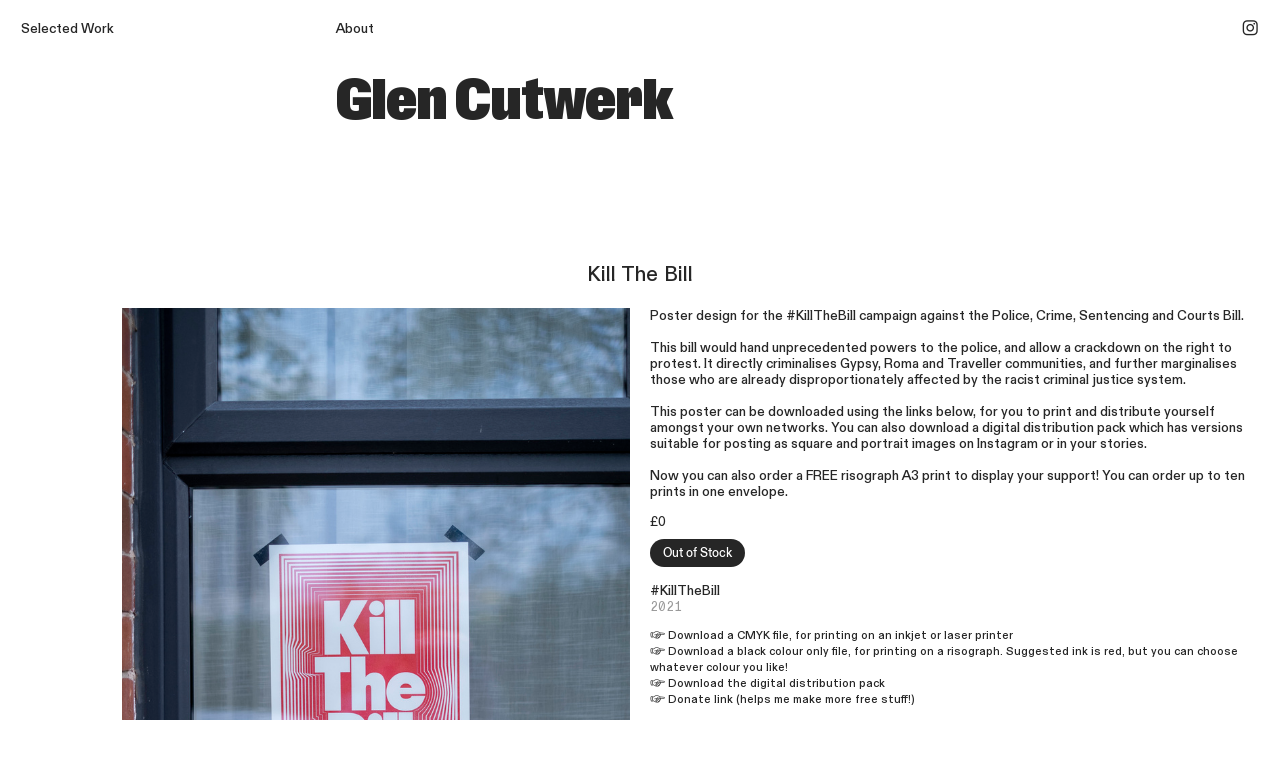

--- FILE ---
content_type: text/html; charset=UTF-8
request_url: https://glencutwerk.com/Kill-The-Bill
body_size: 26428
content:
<!DOCTYPE html>
<!-- 

        Running on cargo.site

-->
<html lang="en" data-predefined-style="true" data-css-presets="true" data-css-preset data-typography-preset>
	<head>
<script>
				var __cargo_context__ = 'live';
				var __cargo_js_ver__ = 'c=3521555348';
				var __cargo_maint__ = false;
				
				
			</script>
					<meta http-equiv="X-UA-Compatible" content="IE=edge,chrome=1">
		<meta http-equiv="Content-Type" content="text/html; charset=utf-8">
		<meta name="viewport" content="initial-scale=1.0, maximum-scale=1.0, user-scalable=no">
		
			<meta name="robots" content="index,follow">
		<title>Kill The Bill — Glen Cutwerk</title>
		<meta name="description" content="Kill The Bill Poster design for the #KillTheBill campaign against the Police, Crime, Sentencing and Courts Bill. This bill would hand unprecedented...">
				<meta name="twitter:card" content="summary_large_image">
		<meta name="twitter:title" content="Kill The Bill — Glen Cutwerk">
		<meta name="twitter:description" content="Kill The Bill Poster design for the #KillTheBill campaign against the Police, Crime, Sentencing and Courts Bill. This bill would hand unprecedented...">
		<meta name="twitter:image" content="https://freight.cargo.site/w/1200/i/fdbb4ce27e9583ac8934be0129ca1363364d668f8fcc989e1226635c7cd0a0d4/KillTheBillxCutwerk-Website.jpg">
		<meta property="og:locale" content="en_US">
		<meta property="og:title" content="Kill The Bill — Glen Cutwerk">
		<meta property="og:description" content="Kill The Bill Poster design for the #KillTheBill campaign against the Police, Crime, Sentencing and Courts Bill. This bill would hand unprecedented...">
		<meta property="og:url" content="https://glencutwerk.com/Kill-The-Bill">
		<meta property="og:image" content="https://freight.cargo.site/w/1200/i/fdbb4ce27e9583ac8934be0129ca1363364d668f8fcc989e1226635c7cd0a0d4/KillTheBillxCutwerk-Website.jpg">
		<meta property="og:type" content="website">

		<link rel="preconnect" href="https://static.cargo.site" crossorigin>
		<link rel="preconnect" href="https://freight.cargo.site" crossorigin>
				<link rel="preconnect" href="https://type.cargo.site" crossorigin>

		<!--<link rel="preload" href="https://static.cargo.site/assets/social/IconFont-Regular-0.9.3.woff2" as="font" type="font/woff" crossorigin>-->

		

		<link href="https://freight.cargo.site/t/original/i/8c8a95521de45320b64c0c814d5e12cbafe69ea3db6ba237a983ee349a51cb9b/Cutwerk-Favicon.ico" rel="shortcut icon">
		<link href="https://glencutwerk.com/rss" rel="alternate" type="application/rss+xml" title="Glen Cutwerk feed">

		<link href="https://glencutwerk.com/stylesheet?c=3521555348&1766257118" id="member_stylesheet" rel="stylesheet" type="text/css" />
<style id="">@font-face{font-family:Icons;src:url(https://static.cargo.site/assets/social/IconFont-Regular-0.9.3.woff2);unicode-range:U+E000-E15C,U+F0000,U+FE0E}@font-face{font-family:Icons;src:url(https://static.cargo.site/assets/social/IconFont-Regular-0.9.3.woff2);font-weight:240;unicode-range:U+E000-E15C,U+F0000,U+FE0E}@font-face{font-family:Icons;src:url(https://static.cargo.site/assets/social/IconFont-Regular-0.9.3.woff2);unicode-range:U+E000-E15C,U+F0000,U+FE0E;font-weight:400}@font-face{font-family:Icons;src:url(https://static.cargo.site/assets/social/IconFont-Regular-0.9.3.woff2);unicode-range:U+E000-E15C,U+F0000,U+FE0E;font-weight:600}@font-face{font-family:Icons;src:url(https://static.cargo.site/assets/social/IconFont-Regular-0.9.3.woff2);unicode-range:U+E000-E15C,U+F0000,U+FE0E;font-weight:800}@font-face{font-family:Icons;src:url(https://static.cargo.site/assets/social/IconFont-Regular-0.9.3.woff2);unicode-range:U+E000-E15C,U+F0000,U+FE0E;font-style:italic}@font-face{font-family:Icons;src:url(https://static.cargo.site/assets/social/IconFont-Regular-0.9.3.woff2);unicode-range:U+E000-E15C,U+F0000,U+FE0E;font-weight:200;font-style:italic}@font-face{font-family:Icons;src:url(https://static.cargo.site/assets/social/IconFont-Regular-0.9.3.woff2);unicode-range:U+E000-E15C,U+F0000,U+FE0E;font-weight:400;font-style:italic}@font-face{font-family:Icons;src:url(https://static.cargo.site/assets/social/IconFont-Regular-0.9.3.woff2);unicode-range:U+E000-E15C,U+F0000,U+FE0E;font-weight:600;font-style:italic}@font-face{font-family:Icons;src:url(https://static.cargo.site/assets/social/IconFont-Regular-0.9.3.woff2);unicode-range:U+E000-E15C,U+F0000,U+FE0E;font-weight:800;font-style:italic}body.iconfont-loading,body.iconfont-loading *{color:transparent!important}body{-moz-osx-font-smoothing:grayscale;-webkit-font-smoothing:antialiased;-webkit-text-size-adjust:none}body.no-scroll{overflow:hidden}/*!
 * Content
 */.page{word-wrap:break-word}:focus{outline:0}.pointer-events-none{pointer-events:none}.pointer-events-auto{pointer-events:auto}.pointer-events-none .page_content .audio-player,.pointer-events-none .page_content .shop_product,.pointer-events-none .page_content a,.pointer-events-none .page_content audio,.pointer-events-none .page_content button,.pointer-events-none .page_content details,.pointer-events-none .page_content iframe,.pointer-events-none .page_content img,.pointer-events-none .page_content input,.pointer-events-none .page_content video{pointer-events:auto}.pointer-events-none .page_content *>a,.pointer-events-none .page_content>a{position:relative}s *{text-transform:inherit}#toolset{position:fixed;bottom:10px;right:10px;z-index:8}.mobile #toolset,.template_site_inframe #toolset{display:none}#toolset a{display:block;height:24px;width:24px;margin:0;padding:0;text-decoration:none;background:rgba(0,0,0,.2)}#toolset a:hover{background:rgba(0,0,0,.8)}[data-adminview] #toolset a,[data-adminview] #toolset_admin a{background:rgba(0,0,0,.04);pointer-events:none;cursor:default}#toolset_admin a:active{background:rgba(0,0,0,.7)}#toolset_admin a svg>*{transform:scale(1.1) translate(0,-.5px);transform-origin:50% 50%}#toolset_admin a svg{pointer-events:none;width:100%!important;height:auto!important}#following-container{overflow:auto;-webkit-overflow-scrolling:touch}#following-container iframe{height:100%;width:100%;position:absolute;top:0;left:0;right:0;bottom:0}:root{--following-width:-400px;--following-animation-duration:450ms}@keyframes following-open{0%{transform:translateX(0)}100%{transform:translateX(var(--following-width))}}@keyframes following-open-inverse{0%{transform:translateX(0)}100%{transform:translateX(calc(-1 * var(--following-width)))}}@keyframes following-close{0%{transform:translateX(var(--following-width))}100%{transform:translateX(0)}}@keyframes following-close-inverse{0%{transform:translateX(calc(-1 * var(--following-width)))}100%{transform:translateX(0)}}body.animate-left{animation:following-open var(--following-animation-duration);animation-fill-mode:both;animation-timing-function:cubic-bezier(.24,1,.29,1)}#following-container.animate-left{animation:following-close-inverse var(--following-animation-duration);animation-fill-mode:both;animation-timing-function:cubic-bezier(.24,1,.29,1)}#following-container.animate-left #following-frame{animation:following-close var(--following-animation-duration);animation-fill-mode:both;animation-timing-function:cubic-bezier(.24,1,.29,1)}body.animate-right{animation:following-close var(--following-animation-duration);animation-fill-mode:both;animation-timing-function:cubic-bezier(.24,1,.29,1)}#following-container.animate-right{animation:following-open-inverse var(--following-animation-duration);animation-fill-mode:both;animation-timing-function:cubic-bezier(.24,1,.29,1)}#following-container.animate-right #following-frame{animation:following-open var(--following-animation-duration);animation-fill-mode:both;animation-timing-function:cubic-bezier(.24,1,.29,1)}.slick-slider{position:relative;display:block;-moz-box-sizing:border-box;box-sizing:border-box;-webkit-user-select:none;-moz-user-select:none;-ms-user-select:none;user-select:none;-webkit-touch-callout:none;-khtml-user-select:none;-ms-touch-action:pan-y;touch-action:pan-y;-webkit-tap-highlight-color:transparent}.slick-list{position:relative;display:block;overflow:hidden;margin:0;padding:0}.slick-list:focus{outline:0}.slick-list.dragging{cursor:pointer;cursor:hand}.slick-slider .slick-list,.slick-slider .slick-track{transform:translate3d(0,0,0);will-change:transform}.slick-track{position:relative;top:0;left:0;display:block}.slick-track:after,.slick-track:before{display:table;content:'';width:1px;height:1px;margin-top:-1px;margin-left:-1px}.slick-track:after{clear:both}.slick-loading .slick-track{visibility:hidden}.slick-slide{display:none;float:left;height:100%;min-height:1px}[dir=rtl] .slick-slide{float:right}.content .slick-slide img{display:inline-block}.content .slick-slide img:not(.image-zoom){cursor:pointer}.content .scrub .slick-list,.content .scrub .slick-slide img:not(.image-zoom){cursor:ew-resize}body.slideshow-scrub-dragging *{cursor:ew-resize!important}.content .slick-slide img:not([src]),.content .slick-slide img[src='']{width:100%;height:auto}.slick-slide.slick-loading img{display:none}.slick-slide.dragging img{pointer-events:none}.slick-initialized .slick-slide{display:block}.slick-loading .slick-slide{visibility:hidden}.slick-vertical .slick-slide{display:block;height:auto;border:1px solid transparent}.slick-arrow.slick-hidden{display:none}.slick-arrow{position:absolute;z-index:9;width:0;top:0;height:100%;cursor:pointer;will-change:opacity;-webkit-transition:opacity 333ms cubic-bezier(.4,0,.22,1);transition:opacity 333ms cubic-bezier(.4,0,.22,1)}.slick-arrow.hidden{opacity:0}.slick-arrow svg{position:absolute;width:36px;height:36px;top:0;left:0;right:0;bottom:0;margin:auto;transform:translate(.25px,.25px)}.slick-arrow svg.right-arrow{transform:translate(.25px,.25px) scaleX(-1)}.slick-arrow svg:active{opacity:.75}.slick-arrow svg .arrow-shape{fill:none!important;stroke:#fff;stroke-linecap:square}.slick-arrow svg .arrow-outline{fill:none!important;stroke-width:2.5px;stroke:rgba(0,0,0,.6);stroke-linecap:square}.slick-arrow.slick-next{right:0;text-align:right}.slick-next svg,.wallpaper-navigation .slick-next svg{margin-right:10px}.mobile .slick-next svg{margin-right:10px}.slick-arrow.slick-prev{text-align:left}.slick-prev svg,.wallpaper-navigation .slick-prev svg{margin-left:10px}.mobile .slick-prev svg{margin-left:10px}.loading_animation{display:none;vertical-align:middle;z-index:15;line-height:0;pointer-events:none;border-radius:100%}.loading_animation.hidden{display:none}.loading_animation.pulsing{opacity:0;display:inline-block;animation-delay:.1s;-webkit-animation-delay:.1s;-moz-animation-delay:.1s;animation-duration:12s;animation-iteration-count:infinite;animation:fade-pulse-in .5s ease-in-out;-moz-animation:fade-pulse-in .5s ease-in-out;-webkit-animation:fade-pulse-in .5s ease-in-out;-webkit-animation-fill-mode:forwards;-moz-animation-fill-mode:forwards;animation-fill-mode:forwards}.loading_animation.pulsing.no-delay{animation-delay:0s;-webkit-animation-delay:0s;-moz-animation-delay:0s}.loading_animation div{border-radius:100%}.loading_animation div svg{max-width:100%;height:auto}.loading_animation div,.loading_animation div svg{width:20px;height:20px}.loading_animation.full-width svg{width:100%;height:auto}.loading_animation.full-width.big svg{width:100px;height:100px}.loading_animation div svg>*{fill:#ccc}.loading_animation div{-webkit-animation:spin-loading 12s ease-out;-webkit-animation-iteration-count:infinite;-moz-animation:spin-loading 12s ease-out;-moz-animation-iteration-count:infinite;animation:spin-loading 12s ease-out;animation-iteration-count:infinite}.loading_animation.hidden{display:none}[data-backdrop] .loading_animation{position:absolute;top:15px;left:15px;z-index:99}.loading_animation.position-absolute.middle{top:calc(50% - 10px);left:calc(50% - 10px)}.loading_animation.position-absolute.topleft{top:0;left:0}.loading_animation.position-absolute.middleright{top:calc(50% - 10px);right:1rem}.loading_animation.position-absolute.middleleft{top:calc(50% - 10px);left:1rem}.loading_animation.gray div svg>*{fill:#999}.loading_animation.gray-dark div svg>*{fill:#666}.loading_animation.gray-darker div svg>*{fill:#555}.loading_animation.gray-light div svg>*{fill:#ccc}.loading_animation.white div svg>*{fill:rgba(255,255,255,.85)}.loading_animation.blue div svg>*{fill:#698fff}.loading_animation.inline{display:inline-block;margin-bottom:.5ex}.loading_animation.inline.left{margin-right:.5ex}@-webkit-keyframes fade-pulse-in{0%{opacity:0}50%{opacity:.5}100%{opacity:1}}@-moz-keyframes fade-pulse-in{0%{opacity:0}50%{opacity:.5}100%{opacity:1}}@keyframes fade-pulse-in{0%{opacity:0}50%{opacity:.5}100%{opacity:1}}@-webkit-keyframes pulsate{0%{opacity:1}50%{opacity:0}100%{opacity:1}}@-moz-keyframes pulsate{0%{opacity:1}50%{opacity:0}100%{opacity:1}}@keyframes pulsate{0%{opacity:1}50%{opacity:0}100%{opacity:1}}@-webkit-keyframes spin-loading{0%{transform:rotate(0)}9%{transform:rotate(1050deg)}18%{transform:rotate(-1090deg)}20%{transform:rotate(-1080deg)}23%{transform:rotate(-1080deg)}28%{transform:rotate(-1095deg)}29%{transform:rotate(-1065deg)}34%{transform:rotate(-1080deg)}35%{transform:rotate(-1050deg)}40%{transform:rotate(-1065deg)}41%{transform:rotate(-1035deg)}44%{transform:rotate(-1035deg)}47%{transform:rotate(-2160deg)}50%{transform:rotate(-2160deg)}56%{transform:rotate(45deg)}60%{transform:rotate(45deg)}80%{transform:rotate(6120deg)}100%{transform:rotate(0)}}@keyframes spin-loading{0%{transform:rotate(0)}9%{transform:rotate(1050deg)}18%{transform:rotate(-1090deg)}20%{transform:rotate(-1080deg)}23%{transform:rotate(-1080deg)}28%{transform:rotate(-1095deg)}29%{transform:rotate(-1065deg)}34%{transform:rotate(-1080deg)}35%{transform:rotate(-1050deg)}40%{transform:rotate(-1065deg)}41%{transform:rotate(-1035deg)}44%{transform:rotate(-1035deg)}47%{transform:rotate(-2160deg)}50%{transform:rotate(-2160deg)}56%{transform:rotate(45deg)}60%{transform:rotate(45deg)}80%{transform:rotate(6120deg)}100%{transform:rotate(0)}}[grid-row]{align-items:flex-start;box-sizing:border-box;display:-webkit-box;display:-webkit-flex;display:-ms-flexbox;display:flex;-webkit-flex-wrap:wrap;-ms-flex-wrap:wrap;flex-wrap:wrap}[grid-col]{box-sizing:border-box}[grid-row] [grid-col].empty:after{content:"\0000A0";cursor:text}body.mobile[data-adminview=content-editproject] [grid-row] [grid-col].empty:after{display:none}[grid-col=auto]{-webkit-box-flex:1;-webkit-flex:1;-ms-flex:1;flex:1}[grid-col=x12]{width:100%}[grid-col=x11]{width:50%}[grid-col=x10]{width:33.33%}[grid-col=x9]{width:25%}[grid-col=x8]{width:20%}[grid-col=x7]{width:16.666666667%}[grid-col=x6]{width:14.285714286%}[grid-col=x5]{width:12.5%}[grid-col=x4]{width:11.111111111%}[grid-col=x3]{width:10%}[grid-col=x2]{width:9.090909091%}[grid-col=x1]{width:8.333333333%}[grid-col="1"]{width:8.33333%}[grid-col="2"]{width:16.66667%}[grid-col="3"]{width:25%}[grid-col="4"]{width:33.33333%}[grid-col="5"]{width:41.66667%}[grid-col="6"]{width:50%}[grid-col="7"]{width:58.33333%}[grid-col="8"]{width:66.66667%}[grid-col="9"]{width:75%}[grid-col="10"]{width:83.33333%}[grid-col="11"]{width:91.66667%}[grid-col="12"]{width:100%}body.mobile [grid-responsive] [grid-col]{width:100%;-webkit-box-flex:none;-webkit-flex:none;-ms-flex:none;flex:none}[data-ce-host=true][contenteditable=true] [grid-pad]{pointer-events:none}[data-ce-host=true][contenteditable=true] [grid-pad]>*{pointer-events:auto}[grid-pad="0"]{padding:0}[grid-pad="0.25"]{padding:.125rem}[grid-pad="0.5"]{padding:.25rem}[grid-pad="0.75"]{padding:.375rem}[grid-pad="1"]{padding:.5rem}[grid-pad="1.25"]{padding:.625rem}[grid-pad="1.5"]{padding:.75rem}[grid-pad="1.75"]{padding:.875rem}[grid-pad="2"]{padding:1rem}[grid-pad="2.5"]{padding:1.25rem}[grid-pad="3"]{padding:1.5rem}[grid-pad="3.5"]{padding:1.75rem}[grid-pad="4"]{padding:2rem}[grid-pad="5"]{padding:2.5rem}[grid-pad="6"]{padding:3rem}[grid-pad="7"]{padding:3.5rem}[grid-pad="8"]{padding:4rem}[grid-pad="9"]{padding:4.5rem}[grid-pad="10"]{padding:5rem}[grid-gutter="0"]{margin:0}[grid-gutter="0.5"]{margin:-.25rem}[grid-gutter="1"]{margin:-.5rem}[grid-gutter="1.5"]{margin:-.75rem}[grid-gutter="2"]{margin:-1rem}[grid-gutter="2.5"]{margin:-1.25rem}[grid-gutter="3"]{margin:-1.5rem}[grid-gutter="3.5"]{margin:-1.75rem}[grid-gutter="4"]{margin:-2rem}[grid-gutter="5"]{margin:-2.5rem}[grid-gutter="6"]{margin:-3rem}[grid-gutter="7"]{margin:-3.5rem}[grid-gutter="8"]{margin:-4rem}[grid-gutter="10"]{margin:-5rem}[grid-gutter="12"]{margin:-6rem}[grid-gutter="14"]{margin:-7rem}[grid-gutter="16"]{margin:-8rem}[grid-gutter="18"]{margin:-9rem}[grid-gutter="20"]{margin:-10rem}small{max-width:100%;text-decoration:inherit}img:not([src]),img[src='']{outline:1px solid rgba(177,177,177,.4);outline-offset:-1px;content:url([data-uri])}img.image-zoom{cursor:-webkit-zoom-in;cursor:-moz-zoom-in;cursor:zoom-in}#imprimatur{color:#333;font-size:10px;font-family:-apple-system,BlinkMacSystemFont,"Segoe UI",Roboto,Oxygen,Ubuntu,Cantarell,"Open Sans","Helvetica Neue",sans-serif,"Sans Serif",Icons;/*!System*/position:fixed;opacity:.3;right:-28px;bottom:160px;transform:rotate(270deg);-ms-transform:rotate(270deg);-webkit-transform:rotate(270deg);z-index:8;text-transform:uppercase;color:#999;opacity:.5;padding-bottom:2px;text-decoration:none}.mobile #imprimatur{display:none}bodycopy cargo-link a{font-family:-apple-system,BlinkMacSystemFont,"Segoe UI",Roboto,Oxygen,Ubuntu,Cantarell,"Open Sans","Helvetica Neue",sans-serif,"Sans Serif",Icons;/*!System*/font-size:12px;font-style:normal;font-weight:400;transform:rotate(270deg);text-decoration:none;position:fixed!important;right:-27px;bottom:100px;text-decoration:none;letter-spacing:normal;background:0 0;border:0;border-bottom:0;outline:0}/*! PhotoSwipe Default UI CSS by Dmitry Semenov | photoswipe.com | MIT license */.pswp--has_mouse .pswp__button--arrow--left,.pswp--has_mouse .pswp__button--arrow--right,.pswp__ui{visibility:visible}.pswp--minimal--dark .pswp__top-bar,.pswp__button{background:0 0}.pswp,.pswp__bg,.pswp__container,.pswp__img--placeholder,.pswp__zoom-wrap,.quick-view-navigation{-webkit-backface-visibility:hidden}.pswp__button{cursor:pointer;opacity:1;-webkit-appearance:none;transition:opacity .2s;-webkit-box-shadow:none;box-shadow:none}.pswp__button-close>svg{top:10px;right:10px;margin-left:auto}.pswp--touch .quick-view-navigation{display:none}.pswp__ui{-webkit-font-smoothing:auto;opacity:1;z-index:1550}.quick-view-navigation{will-change:opacity;-webkit-transition:opacity 333ms cubic-bezier(.4,0,.22,1);transition:opacity 333ms cubic-bezier(.4,0,.22,1)}.quick-view-navigation .pswp__group .pswp__button{pointer-events:auto}.pswp__button>svg{position:absolute;width:36px;height:36px}.quick-view-navigation .pswp__group:active svg{opacity:.75}.pswp__button svg .shape-shape{fill:#fff}.pswp__button svg .shape-outline{fill:#000}.pswp__button-prev>svg{top:0;bottom:0;left:10px;margin:auto}.pswp__button-next>svg{top:0;bottom:0;right:10px;margin:auto}.quick-view-navigation .pswp__group .pswp__button-prev{position:absolute;left:0;top:0;width:0;height:100%}.quick-view-navigation .pswp__group .pswp__button-next{position:absolute;right:0;top:0;width:0;height:100%}.quick-view-navigation .close-button,.quick-view-navigation .left-arrow,.quick-view-navigation .right-arrow{transform:translate(.25px,.25px)}.quick-view-navigation .right-arrow{transform:translate(.25px,.25px) scaleX(-1)}.pswp__button svg .shape-outline{fill:transparent!important;stroke:#000;stroke-width:2.5px;stroke-linecap:square}.pswp__button svg .shape-shape{fill:transparent!important;stroke:#fff;stroke-width:1.5px;stroke-linecap:square}.pswp__bg,.pswp__scroll-wrap,.pswp__zoom-wrap{width:100%;position:absolute}.quick-view-navigation .pswp__group .pswp__button-close{margin:0}.pswp__container,.pswp__item,.pswp__zoom-wrap{right:0;bottom:0;top:0;position:absolute;left:0}.pswp__ui--hidden .pswp__button{opacity:.001}.pswp__ui--hidden .pswp__button,.pswp__ui--hidden .pswp__button *{pointer-events:none}.pswp .pswp__ui.pswp__ui--displaynone{display:none}.pswp__element--disabled{display:none!important}/*! PhotoSwipe main CSS by Dmitry Semenov | photoswipe.com | MIT license */.pswp{position:fixed;display:none;height:100%;width:100%;top:0;left:0;right:0;bottom:0;margin:auto;-ms-touch-action:none;touch-action:none;z-index:9999999;-webkit-text-size-adjust:100%;line-height:initial;letter-spacing:initial;outline:0}.pswp img{max-width:none}.pswp--zoom-disabled .pswp__img{cursor:default!important}.pswp--animate_opacity{opacity:.001;will-change:opacity;-webkit-transition:opacity 333ms cubic-bezier(.4,0,.22,1);transition:opacity 333ms cubic-bezier(.4,0,.22,1)}.pswp--open{display:block}.pswp--zoom-allowed .pswp__img{cursor:-webkit-zoom-in;cursor:-moz-zoom-in;cursor:zoom-in}.pswp--zoomed-in .pswp__img{cursor:-webkit-grab;cursor:-moz-grab;cursor:grab}.pswp--dragging .pswp__img{cursor:-webkit-grabbing;cursor:-moz-grabbing;cursor:grabbing}.pswp__bg{left:0;top:0;height:100%;opacity:0;transform:translateZ(0);will-change:opacity}.pswp__scroll-wrap{left:0;top:0;height:100%}.pswp__container,.pswp__zoom-wrap{-ms-touch-action:none;touch-action:none}.pswp__container,.pswp__img{-webkit-user-select:none;-moz-user-select:none;-ms-user-select:none;user-select:none;-webkit-tap-highlight-color:transparent;-webkit-touch-callout:none}.pswp__zoom-wrap{-webkit-transform-origin:left top;-ms-transform-origin:left top;transform-origin:left top;-webkit-transition:-webkit-transform 222ms cubic-bezier(.4,0,.22,1);transition:transform 222ms cubic-bezier(.4,0,.22,1)}.pswp__bg{-webkit-transition:opacity 222ms cubic-bezier(.4,0,.22,1);transition:opacity 222ms cubic-bezier(.4,0,.22,1)}.pswp--animated-in .pswp__bg,.pswp--animated-in .pswp__zoom-wrap{-webkit-transition:none;transition:none}.pswp--hide-overflow .pswp__scroll-wrap,.pswp--hide-overflow.pswp{overflow:hidden}.pswp__img{position:absolute;width:auto;height:auto;top:0;left:0}.pswp__img--placeholder--blank{background:#222}.pswp--ie .pswp__img{width:100%!important;height:auto!important;left:0;top:0}.pswp__ui--idle{opacity:0}.pswp__error-msg{position:absolute;left:0;top:50%;width:100%;text-align:center;font-size:14px;line-height:16px;margin-top:-8px;color:#ccc}.pswp__error-msg a{color:#ccc;text-decoration:underline}.pswp__error-msg{font-family:-apple-system,BlinkMacSystemFont,"Segoe UI",Roboto,Oxygen,Ubuntu,Cantarell,"Open Sans","Helvetica Neue",sans-serif}.quick-view.mouse-down .iframe-item{pointer-events:none!important}.quick-view-caption-positioner{pointer-events:none;width:100%;height:100%}.quick-view-caption-wrapper{margin:auto;position:absolute;bottom:0;left:0;right:0}.quick-view-horizontal-align-left .quick-view-caption-wrapper{margin-left:0}.quick-view-horizontal-align-right .quick-view-caption-wrapper{margin-right:0}[data-quick-view-caption]{transition:.1s opacity ease-in-out;position:absolute;bottom:0;left:0;right:0}.quick-view-horizontal-align-left [data-quick-view-caption]{text-align:left}.quick-view-horizontal-align-right [data-quick-view-caption]{text-align:right}.quick-view-caption{transition:.1s opacity ease-in-out}.quick-view-caption>*{display:inline-block}.quick-view-caption *{pointer-events:auto}.quick-view-caption.hidden{opacity:0}.shop_product .dropdown_wrapper{flex:0 0 100%;position:relative}.shop_product select{appearance:none;-moz-appearance:none;-webkit-appearance:none;outline:0;-webkit-font-smoothing:antialiased;-moz-osx-font-smoothing:grayscale;cursor:pointer;border-radius:0;white-space:nowrap;overflow:hidden!important;text-overflow:ellipsis}.shop_product select.dropdown::-ms-expand{display:none}.shop_product a{cursor:pointer;border-bottom:none;text-decoration:none}.shop_product a.out-of-stock{pointer-events:none}body.audio-player-dragging *{cursor:ew-resize!important}.audio-player{display:inline-flex;flex:1 0 calc(100% - 2px);width:calc(100% - 2px)}.audio-player .button{height:100%;flex:0 0 3.3rem;display:flex}.audio-player .separator{left:3.3rem;height:100%}.audio-player .buffer{width:0%;height:100%;transition:left .3s linear,width .3s linear}.audio-player.seeking .buffer{transition:left 0s,width 0s}.audio-player.seeking{user-select:none;-webkit-user-select:none;cursor:ew-resize}.audio-player.seeking *{user-select:none;-webkit-user-select:none;cursor:ew-resize}.audio-player .bar{overflow:hidden;display:flex;justify-content:space-between;align-content:center;flex-grow:1}.audio-player .progress{width:0%;height:100%;transition:width .3s linear}.audio-player.seeking .progress{transition:width 0s}.audio-player .pause,.audio-player .play{cursor:pointer;height:100%}.audio-player .note-icon{margin:auto 0;order:2;flex:0 1 auto}.audio-player .title{white-space:nowrap;overflow:hidden;text-overflow:ellipsis;pointer-events:none;user-select:none;padding:.5rem 0 .5rem 1rem;margin:auto auto auto 0;flex:0 3 auto;min-width:0;width:100%}.audio-player .total-time{flex:0 1 auto;margin:auto 0}.audio-player .current-time,.audio-player .play-text{flex:0 1 auto;margin:auto 0}.audio-player .stream-anim{user-select:none;margin:auto auto auto 0}.audio-player .stream-anim span{display:inline-block}.audio-player .buffer,.audio-player .current-time,.audio-player .note-svg,.audio-player .play-text,.audio-player .separator,.audio-player .total-time{user-select:none;pointer-events:none}.audio-player .buffer,.audio-player .play-text,.audio-player .progress{position:absolute}.audio-player,.audio-player .bar,.audio-player .button,.audio-player .current-time,.audio-player .note-icon,.audio-player .pause,.audio-player .play,.audio-player .total-time{position:relative}body.mobile .audio-player,body.mobile .audio-player *{-webkit-touch-callout:none}#standalone-admin-frame{border:0;width:400px;position:absolute;right:0;top:0;height:100vh;z-index:99}body[standalone-admin=true] #standalone-admin-frame{transform:translate(0,0)}body[standalone-admin=true] .main_container{width:calc(100% - 400px)}body[standalone-admin=false] #standalone-admin-frame{transform:translate(100%,0)}body[standalone-admin=false] .main_container{width:100%}.toggle_standaloneAdmin{position:fixed;top:0;right:400px;height:40px;width:40px;z-index:999;cursor:pointer;background-color:rgba(0,0,0,.4)}.toggle_standaloneAdmin:active{opacity:.7}body[standalone-admin=false] .toggle_standaloneAdmin{right:0}.toggle_standaloneAdmin *{color:#fff;fill:#fff}.toggle_standaloneAdmin svg{padding:6px;width:100%;height:100%;opacity:.85}body[standalone-admin=false] .toggle_standaloneAdmin #close,body[standalone-admin=true] .toggle_standaloneAdmin #backdropsettings{display:none}.toggle_standaloneAdmin>div{width:100%;height:100%}#admin_toggle_button{position:fixed;top:50%;transform:translate(0,-50%);right:400px;height:36px;width:12px;z-index:999;cursor:pointer;background-color:rgba(0,0,0,.09);padding-left:2px;margin-right:5px}#admin_toggle_button .bar{content:'';background:rgba(0,0,0,.09);position:fixed;width:5px;bottom:0;top:0;z-index:10}#admin_toggle_button:active{background:rgba(0,0,0,.065)}#admin_toggle_button *{color:#fff;fill:#fff}#admin_toggle_button svg{padding:0;width:16px;height:36px;margin-left:1px;opacity:1}#admin_toggle_button svg *{fill:#fff;opacity:1}#admin_toggle_button[data-state=closed] .toggle_admin_close{display:none}#admin_toggle_button[data-state=closed],#admin_toggle_button[data-state=closed] .toggle_admin_open{width:20px;cursor:pointer;margin:0}#admin_toggle_button[data-state=closed] svg{margin-left:2px}#admin_toggle_button[data-state=open] .toggle_admin_open{display:none}select,select *{text-rendering:auto!important}b b{font-weight:inherit}*{-webkit-box-sizing:border-box;-moz-box-sizing:border-box;box-sizing:border-box}customhtml>*{position:relative;z-index:10}body,html{min-height:100vh;margin:0;padding:0}html{touch-action:manipulation;position:relative;background-color:#fff}.main_container{min-height:100vh;width:100%;overflow:hidden}.container{display:-webkit-box;display:-webkit-flex;display:-moz-box;display:-ms-flexbox;display:flex;-webkit-flex-wrap:wrap;-moz-flex-wrap:wrap;-ms-flex-wrap:wrap;flex-wrap:wrap;max-width:100%;width:100%;overflow:visible}.container{align-items:flex-start;-webkit-align-items:flex-start}.page{z-index:2}.page ul li>text-limit{display:block}.content,.content_container,.pinned{-webkit-flex:1 0 auto;-moz-flex:1 0 auto;-ms-flex:1 0 auto;flex:1 0 auto;max-width:100%}.content_container{width:100%}.content_container.full_height{min-height:100vh}.page_background{position:absolute;top:0;left:0;width:100%;height:100%}.page_container{position:relative;overflow:visible;width:100%}.backdrop{position:absolute;top:0;z-index:1;width:100%;height:100%;max-height:100vh}.backdrop>div{position:absolute;top:0;left:0;width:100%;height:100%;-webkit-backface-visibility:hidden;backface-visibility:hidden;transform:translate3d(0,0,0);contain:strict}[data-backdrop].backdrop>div[data-overflowing]{max-height:100vh;position:absolute;top:0;left:0}body.mobile [split-responsive]{display:flex;flex-direction:column}body.mobile [split-responsive] .container{width:100%;order:2}body.mobile [split-responsive] .backdrop{position:relative;height:50vh;width:100%;order:1}body.mobile [split-responsive] [data-auxiliary].backdrop{position:absolute;height:50vh;width:100%;order:1}.page{position:relative;z-index:2}img[data-align=left]{float:left}img[data-align=right]{float:right}[data-rotation]{transform-origin:center center}.content .page_content:not([contenteditable=true]) [data-draggable]{pointer-events:auto!important;backface-visibility:hidden}.preserve-3d{-moz-transform-style:preserve-3d;transform-style:preserve-3d}.content .page_content:not([contenteditable=true]) [data-draggable] iframe{pointer-events:none!important}.dragging-active iframe{pointer-events:none!important}.content .page_content:not([contenteditable=true]) [data-draggable]:active{opacity:1}.content .scroll-transition-fade{transition:transform 1s ease-in-out,opacity .8s ease-in-out}.content .scroll-transition-fade.below-viewport{opacity:0;transform:translateY(40px)}.mobile.full_width .page_container:not([split-layout]) .container_width{width:100%}[data-view=pinned_bottom] .bottom_pin_invisibility{visibility:hidden}.pinned{position:relative;width:100%}.pinned .page_container.accommodate:not(.fixed):not(.overlay){z-index:2}.pinned .page_container.overlay{position:absolute;z-index:4}.pinned .page_container.overlay.fixed{position:fixed}.pinned .page_container.overlay.fixed .page{max-height:100vh;-webkit-overflow-scrolling:touch}.pinned .page_container.overlay.fixed .page.allow-scroll{overflow-y:auto;overflow-x:hidden}.pinned .page_container.overlay.fixed .page.allow-scroll{align-items:flex-start;-webkit-align-items:flex-start}.pinned .page_container .page.allow-scroll::-webkit-scrollbar{width:0;background:0 0;display:none}.pinned.pinned_top .page_container.overlay{left:0;top:0}.pinned.pinned_bottom .page_container.overlay{left:0;bottom:0}div[data-container=set]:empty{margin-top:1px}.thumbnails{position:relative;z-index:1}[thumbnails=grid]{align-items:baseline}[thumbnails=justify] .thumbnail{box-sizing:content-box}[thumbnails][data-padding-zero] .thumbnail{margin-bottom:-1px}[thumbnails=montessori] .thumbnail{pointer-events:auto;position:absolute}[thumbnails] .thumbnail>a{display:block;text-decoration:none}[thumbnails=montessori]{height:0}[thumbnails][data-resizing],[thumbnails][data-resizing] *{cursor:nwse-resize}[thumbnails] .thumbnail .resize-handle{cursor:nwse-resize;width:26px;height:26px;padding:5px;position:absolute;opacity:.75;right:-1px;bottom:-1px;z-index:100}[thumbnails][data-resizing] .resize-handle{display:none}[thumbnails] .thumbnail .resize-handle svg{position:absolute;top:0;left:0}[thumbnails] .thumbnail .resize-handle:hover{opacity:1}[data-can-move].thumbnail .resize-handle svg .resize_path_outline{fill:#fff}[data-can-move].thumbnail .resize-handle svg .resize_path{fill:#000}[thumbnails=montessori] .thumbnail_sizer{height:0;width:100%;position:relative;padding-bottom:100%;pointer-events:none}[thumbnails] .thumbnail img{display:block;min-height:3px;margin-bottom:0}[thumbnails] .thumbnail img:not([src]),img[src=""]{margin:0!important;width:100%;min-height:3px;height:100%!important;position:absolute}[aspect-ratio="1x1"].thumb_image{height:0;padding-bottom:100%;overflow:hidden}[aspect-ratio="4x3"].thumb_image{height:0;padding-bottom:75%;overflow:hidden}[aspect-ratio="16x9"].thumb_image{height:0;padding-bottom:56.25%;overflow:hidden}[thumbnails] .thumb_image{width:100%;position:relative}[thumbnails][thumbnail-vertical-align=top]{align-items:flex-start}[thumbnails][thumbnail-vertical-align=middle]{align-items:center}[thumbnails][thumbnail-vertical-align=bottom]{align-items:baseline}[thumbnails][thumbnail-horizontal-align=left]{justify-content:flex-start}[thumbnails][thumbnail-horizontal-align=middle]{justify-content:center}[thumbnails][thumbnail-horizontal-align=right]{justify-content:flex-end}.thumb_image.default_image>svg{position:absolute;top:0;left:0;bottom:0;right:0;width:100%;height:100%}.thumb_image.default_image{outline:1px solid #ccc;outline-offset:-1px;position:relative}.mobile.full_width [data-view=Thumbnail] .thumbnails_width{width:100%}.content [data-draggable] a:active,.content [data-draggable] img:active{opacity:initial}.content .draggable-dragging{opacity:initial}[data-draggable].draggable_visible{visibility:visible}[data-draggable].draggable_hidden{visibility:hidden}.gallery_card [data-draggable],.marquee [data-draggable]{visibility:inherit}[data-draggable]{visibility:visible;background-color:rgba(0,0,0,.003)}#site_menu_panel_container .image-gallery:not(.initialized){height:0;padding-bottom:100%;min-height:initial}.image-gallery:not(.initialized){min-height:100vh;visibility:hidden;width:100%}.image-gallery .gallery_card img{display:block;width:100%;height:auto}.image-gallery .gallery_card{transform-origin:center}.image-gallery .gallery_card.dragging{opacity:.1;transform:initial!important}.image-gallery:not([image-gallery=slideshow]) .gallery_card iframe:only-child,.image-gallery:not([image-gallery=slideshow]) .gallery_card video:only-child{width:100%;height:100%;top:0;left:0;position:absolute}.image-gallery[image-gallery=slideshow] .gallery_card video[muted][autoplay]:not([controls]),.image-gallery[image-gallery=slideshow] .gallery_card video[muted][data-autoplay]:not([controls]){pointer-events:none}.image-gallery [image-gallery-pad="0"] video:only-child{object-fit:cover;height:calc(100% + 1px)}div.image-gallery>a,div.image-gallery>iframe,div.image-gallery>img,div.image-gallery>video{display:none}[image-gallery-row]{align-items:flex-start;box-sizing:border-box;display:-webkit-box;display:-webkit-flex;display:-ms-flexbox;display:flex;-webkit-flex-wrap:wrap;-ms-flex-wrap:wrap;flex-wrap:wrap}.image-gallery .gallery_card_image{width:100%;position:relative}[data-predefined-style=true] .image-gallery a.gallery_card{display:block;border:none}[image-gallery-col]{box-sizing:border-box}[image-gallery-col=x12]{width:100%}[image-gallery-col=x11]{width:50%}[image-gallery-col=x10]{width:33.33%}[image-gallery-col=x9]{width:25%}[image-gallery-col=x8]{width:20%}[image-gallery-col=x7]{width:16.666666667%}[image-gallery-col=x6]{width:14.285714286%}[image-gallery-col=x5]{width:12.5%}[image-gallery-col=x4]{width:11.111111111%}[image-gallery-col=x3]{width:10%}[image-gallery-col=x2]{width:9.090909091%}[image-gallery-col=x1]{width:8.333333333%}.content .page_content [image-gallery-pad].image-gallery{pointer-events:none}.content .page_content [image-gallery-pad].image-gallery .gallery_card_image>*,.content .page_content [image-gallery-pad].image-gallery .gallery_image_caption{pointer-events:auto}.content .page_content [image-gallery-pad="0"]{padding:0}.content .page_content [image-gallery-pad="0.25"]{padding:.125rem}.content .page_content [image-gallery-pad="0.5"]{padding:.25rem}.content .page_content [image-gallery-pad="0.75"]{padding:.375rem}.content .page_content [image-gallery-pad="1"]{padding:.5rem}.content .page_content [image-gallery-pad="1.25"]{padding:.625rem}.content .page_content [image-gallery-pad="1.5"]{padding:.75rem}.content .page_content [image-gallery-pad="1.75"]{padding:.875rem}.content .page_content [image-gallery-pad="2"]{padding:1rem}.content .page_content [image-gallery-pad="2.5"]{padding:1.25rem}.content .page_content [image-gallery-pad="3"]{padding:1.5rem}.content .page_content [image-gallery-pad="3.5"]{padding:1.75rem}.content .page_content [image-gallery-pad="4"]{padding:2rem}.content .page_content [image-gallery-pad="5"]{padding:2.5rem}.content .page_content [image-gallery-pad="6"]{padding:3rem}.content .page_content [image-gallery-pad="7"]{padding:3.5rem}.content .page_content [image-gallery-pad="8"]{padding:4rem}.content .page_content [image-gallery-pad="9"]{padding:4.5rem}.content .page_content [image-gallery-pad="10"]{padding:5rem}.content .page_content [image-gallery-gutter="0"]{margin:0}.content .page_content [image-gallery-gutter="0.5"]{margin:-.25rem}.content .page_content [image-gallery-gutter="1"]{margin:-.5rem}.content .page_content [image-gallery-gutter="1.5"]{margin:-.75rem}.content .page_content [image-gallery-gutter="2"]{margin:-1rem}.content .page_content [image-gallery-gutter="2.5"]{margin:-1.25rem}.content .page_content [image-gallery-gutter="3"]{margin:-1.5rem}.content .page_content [image-gallery-gutter="3.5"]{margin:-1.75rem}.content .page_content [image-gallery-gutter="4"]{margin:-2rem}.content .page_content [image-gallery-gutter="5"]{margin:-2.5rem}.content .page_content [image-gallery-gutter="6"]{margin:-3rem}.content .page_content [image-gallery-gutter="7"]{margin:-3.5rem}.content .page_content [image-gallery-gutter="8"]{margin:-4rem}.content .page_content [image-gallery-gutter="10"]{margin:-5rem}.content .page_content [image-gallery-gutter="12"]{margin:-6rem}.content .page_content [image-gallery-gutter="14"]{margin:-7rem}.content .page_content [image-gallery-gutter="16"]{margin:-8rem}.content .page_content [image-gallery-gutter="18"]{margin:-9rem}.content .page_content [image-gallery-gutter="20"]{margin:-10rem}[image-gallery=slideshow]:not(.initialized)>*{min-height:1px;opacity:0;min-width:100%}[image-gallery=slideshow][data-constrained-by=height] [image-gallery-vertical-align].slick-track{align-items:flex-start}[image-gallery=slideshow] img.image-zoom:active{opacity:initial}[image-gallery=slideshow].slick-initialized .gallery_card{pointer-events:none}[image-gallery=slideshow].slick-initialized .gallery_card.slick-current{pointer-events:auto}[image-gallery=slideshow] .gallery_card:not(.has_caption){line-height:0}.content .page_content [image-gallery=slideshow].image-gallery>*{pointer-events:auto}.content [image-gallery=slideshow].image-gallery.slick-initialized .gallery_card{overflow:hidden;margin:0;display:flex;flex-flow:row wrap;flex-shrink:0}.content [image-gallery=slideshow].image-gallery.slick-initialized .gallery_card.slick-current{overflow:visible}[image-gallery=slideshow] .gallery_image_caption{opacity:1;transition:opacity .3s;-webkit-transition:opacity .3s;width:100%;margin-left:auto;margin-right:auto;clear:both}[image-gallery-horizontal-align=left] .gallery_image_caption{text-align:left}[image-gallery-horizontal-align=middle] .gallery_image_caption{text-align:center}[image-gallery-horizontal-align=right] .gallery_image_caption{text-align:right}[image-gallery=slideshow][data-slideshow-in-transition] .gallery_image_caption{opacity:0;transition:opacity .3s;-webkit-transition:opacity .3s}[image-gallery=slideshow] .gallery_card_image{width:initial;margin:0;display:inline-block}[image-gallery=slideshow] .gallery_card img{margin:0;display:block}[image-gallery=slideshow][data-exploded]{align-items:flex-start;box-sizing:border-box;display:-webkit-box;display:-webkit-flex;display:-ms-flexbox;display:flex;-webkit-flex-wrap:wrap;-ms-flex-wrap:wrap;flex-wrap:wrap;justify-content:flex-start;align-content:flex-start}[image-gallery=slideshow][data-exploded] .gallery_card{padding:1rem;width:16.666%}[image-gallery=slideshow][data-exploded] .gallery_card_image{height:0;display:block;width:100%}[image-gallery=grid]{align-items:baseline}[image-gallery=grid] .gallery_card.has_caption .gallery_card_image{display:block}[image-gallery=grid] [image-gallery-pad="0"].gallery_card{margin-bottom:-1px}[image-gallery=grid] .gallery_card img{margin:0}[image-gallery=columns] .gallery_card img{margin:0}[image-gallery=justify]{align-items:flex-start}[image-gallery=justify] .gallery_card img{margin:0}[image-gallery=montessori][image-gallery-row]{display:block}[image-gallery=montessori] a.gallery_card,[image-gallery=montessori] div.gallery_card{position:absolute;pointer-events:auto}[image-gallery=montessori][data-can-move] .gallery_card,[image-gallery=montessori][data-can-move] .gallery_card .gallery_card_image,[image-gallery=montessori][data-can-move] .gallery_card .gallery_card_image>*{cursor:move}[image-gallery=montessori]{position:relative;height:0}[image-gallery=freeform] .gallery_card{position:relative}[image-gallery=freeform] [image-gallery-pad="0"].gallery_card{margin-bottom:-1px}[image-gallery-vertical-align]{display:flex;flex-flow:row wrap}[image-gallery-vertical-align].slick-track{display:flex;flex-flow:row nowrap}.image-gallery .slick-list{margin-bottom:-.3px}[image-gallery-vertical-align=top]{align-content:flex-start;align-items:flex-start}[image-gallery-vertical-align=middle]{align-items:center;align-content:center}[image-gallery-vertical-align=bottom]{align-content:flex-end;align-items:flex-end}[image-gallery-horizontal-align=left]{justify-content:flex-start}[image-gallery-horizontal-align=middle]{justify-content:center}[image-gallery-horizontal-align=right]{justify-content:flex-end}.image-gallery[data-resizing],.image-gallery[data-resizing] *{cursor:nwse-resize!important}.image-gallery .gallery_card .resize-handle,.image-gallery .gallery_card .resize-handle *{cursor:nwse-resize!important}.image-gallery .gallery_card .resize-handle{width:26px;height:26px;padding:5px;position:absolute;opacity:.75;right:-1px;bottom:-1px;z-index:10}.image-gallery[data-resizing] .resize-handle{display:none}.image-gallery .gallery_card .resize-handle svg{cursor:nwse-resize!important;position:absolute;top:0;left:0}.image-gallery .gallery_card .resize-handle:hover{opacity:1}[data-can-move].gallery_card .resize-handle svg .resize_path_outline{fill:#fff}[data-can-move].gallery_card .resize-handle svg .resize_path{fill:#000}[image-gallery=montessori] .thumbnail_sizer{height:0;width:100%;position:relative;padding-bottom:100%;pointer-events:none}#site_menu_button{display:block;text-decoration:none;pointer-events:auto;z-index:9;vertical-align:top;cursor:pointer;box-sizing:content-box;font-family:Icons}#site_menu_button.custom_icon{padding:0;line-height:0}#site_menu_button.custom_icon img{width:100%;height:auto}#site_menu_wrapper.disabled #site_menu_button{display:none}#site_menu_wrapper.mobile_only #site_menu_button{display:none}body.mobile #site_menu_wrapper.mobile_only:not(.disabled) #site_menu_button:not(.active){display:block}#site_menu_panel_container[data-type=cargo_menu] #site_menu_panel{display:block;position:fixed;top:0;right:0;bottom:0;left:0;z-index:10;cursor:default}.site_menu{pointer-events:auto;position:absolute;z-index:11;top:0;bottom:0;line-height:0;max-width:400px;min-width:300px;font-size:20px;text-align:left;background:rgba(20,20,20,.95);padding:20px 30px 90px 30px;overflow-y:auto;overflow-x:hidden;display:-webkit-box;display:-webkit-flex;display:-ms-flexbox;display:flex;-webkit-box-orient:vertical;-webkit-box-direction:normal;-webkit-flex-direction:column;-ms-flex-direction:column;flex-direction:column;-webkit-box-pack:start;-webkit-justify-content:flex-start;-ms-flex-pack:start;justify-content:flex-start}body.mobile #site_menu_wrapper .site_menu{-webkit-overflow-scrolling:touch;min-width:auto;max-width:100%;width:100%;padding:20px}#site_menu_wrapper[data-sitemenu-position=bottom-left] #site_menu,#site_menu_wrapper[data-sitemenu-position=top-left] #site_menu{left:0}#site_menu_wrapper[data-sitemenu-position=bottom-right] #site_menu,#site_menu_wrapper[data-sitemenu-position=top-right] #site_menu{right:0}#site_menu_wrapper[data-type=page] .site_menu{right:0;left:0;width:100%;padding:0;margin:0;background:0 0}.site_menu_wrapper.open .site_menu{display:block}.site_menu div{display:block}.site_menu a{text-decoration:none;display:inline-block;color:rgba(255,255,255,.75);max-width:100%;overflow:hidden;white-space:nowrap;text-overflow:ellipsis;line-height:1.4}.site_menu div a.active{color:rgba(255,255,255,.4)}.site_menu div.set-link>a{font-weight:700}.site_menu div.hidden{display:none}.site_menu .close{display:block;position:absolute;top:0;right:10px;font-size:60px;line-height:50px;font-weight:200;color:rgba(255,255,255,.4);cursor:pointer;user-select:none}#site_menu_panel_container .page_container{position:relative;overflow:hidden;background:0 0;z-index:2}#site_menu_panel_container .site_menu_page_wrapper{position:fixed;top:0;left:0;overflow-y:auto;-webkit-overflow-scrolling:touch;height:100%;width:100%;z-index:100}#site_menu_panel_container .site_menu_page_wrapper .backdrop{pointer-events:none}#site_menu_panel_container #site_menu_page_overlay{position:fixed;top:0;right:0;bottom:0;left:0;cursor:default;z-index:1}#shop_button{display:block;text-decoration:none;pointer-events:auto;z-index:9;vertical-align:top;cursor:pointer;box-sizing:content-box;font-family:Icons}#shop_button.custom_icon{padding:0;line-height:0}#shop_button.custom_icon img{width:100%;height:auto}#shop_button.disabled{display:none}.loading[data-loading]{display:none;position:fixed;bottom:8px;left:8px;z-index:100}.new_site_button_wrapper{font-size:1.8rem;font-weight:400;color:rgba(0,0,0,.85);font-family:-apple-system,BlinkMacSystemFont,'Segoe UI',Roboto,Oxygen,Ubuntu,Cantarell,'Open Sans','Helvetica Neue',sans-serif,'Sans Serif',Icons;font-style:normal;line-height:1.4;color:#fff;position:fixed;bottom:0;right:0;z-index:999}body.template_site #toolset{display:none!important}body.mobile .new_site_button{display:none}.new_site_button{display:flex;height:44px;cursor:pointer}.new_site_button .plus{width:44px;height:100%}.new_site_button .plus svg{width:100%;height:100%}.new_site_button .plus svg line{stroke:#000;stroke-width:2px}.new_site_button .plus:after,.new_site_button .plus:before{content:'';width:30px;height:2px}.new_site_button .text{background:#0fce83;display:none;padding:7.5px 15px 7.5px 15px;height:100%;font-size:20px;color:#222}.new_site_button:active{opacity:.8}.new_site_button.show_full .text{display:block}.new_site_button.show_full .plus{display:none}html:not(.admin-wrapper) .template_site #confirm_modal [data-progress] .progress-indicator:after{content:'Generating Site...';padding:7.5px 15px;right:-200px;color:#000}bodycopy svg.marker-overlay,bodycopy svg.marker-overlay *{transform-origin:0 0;-webkit-transform-origin:0 0;box-sizing:initial}bodycopy svg#svgroot{box-sizing:initial}bodycopy svg.marker-overlay{padding:inherit;position:absolute;left:0;top:0;width:100%;height:100%;min-height:1px;overflow:visible;pointer-events:none;z-index:999}bodycopy svg.marker-overlay *{pointer-events:initial}bodycopy svg.marker-overlay text{letter-spacing:initial}bodycopy svg.marker-overlay a{cursor:pointer}.marquee:not(.torn-down){overflow:hidden;width:100%;position:relative;padding-bottom:.25em;padding-top:.25em;margin-bottom:-.25em;margin-top:-.25em;contain:layout}.marquee .marquee_contents{will-change:transform;display:flex;flex-direction:column}.marquee[behavior][direction].torn-down{white-space:normal}.marquee[behavior=bounce] .marquee_contents{display:block;float:left;clear:both}.marquee[behavior=bounce] .marquee_inner{display:block}.marquee[behavior=bounce][direction=vertical] .marquee_contents{width:100%}.marquee[behavior=bounce][direction=diagonal] .marquee_inner:last-child,.marquee[behavior=bounce][direction=vertical] .marquee_inner:last-child{position:relative;visibility:hidden}.marquee[behavior=bounce][direction=horizontal],.marquee[behavior=scroll][direction=horizontal]{white-space:pre}.marquee[behavior=scroll][direction=horizontal] .marquee_contents{display:inline-flex;white-space:nowrap;min-width:100%}.marquee[behavior=scroll][direction=horizontal] .marquee_inner{min-width:100%}.marquee[behavior=scroll] .marquee_inner:first-child{will-change:transform;position:absolute;width:100%;top:0;left:0}.cycle{display:none}</style>
<script type="text/json" data-set="defaults" >{"current_offset":0,"current_page":1,"cargo_url":"cutwerk","is_domain":true,"is_mobile":false,"is_tablet":false,"is_phone":false,"api_path":"https:\/\/glencutwerk.com\/_api","is_editor":false,"is_template":false,"is_direct_link":true,"direct_link_pid":19236240}</script>
<script type="text/json" data-set="DisplayOptions" >{"user_id":20848,"pagination_count":24,"title_in_project":true,"disable_project_scroll":false,"learning_cargo_seen":true,"resource_url":null,"use_sets":null,"sets_are_clickable":null,"set_links_position":null,"sticky_pages":null,"total_projects":0,"slideshow_responsive":false,"slideshow_thumbnails_header":true,"layout_options":{"content_position":"right_cover","content_width":"100","content_margin":"5","main_margin":"2","text_alignment":"text_left","vertical_position":"vertical_top","bgcolor":"transparent","WebFontConfig":{"cargo":{"families":{"Diatype":{"variants":["n2","i2","n3","i3","n4","i4","n5","i5","n7","i7"]},"Diatype Variable":{"variants":["n2","n3","n4","n5","n7","n8","n9","n10","i4"]},"Gravity Variable":{"variants":["n4","i4"]},"Monument Grotesk Mono Variable":{"variants":["n2","n3","n4","n5","n7","n8","n9","i4"]},"Monument Grotesk Mono":{"variants":["n2","i2","n3","i3","n4","i4","n5","i5","n7","i7","n8","i8","n9","i9"]},"Neue Haas Grotesk":{"variants":["n4","i4","n5","i5","n7","i7"]}}},"system":{"families":{"-apple-system":{"variants":["n4"]}}}},"links_orientation":"links_horizontal","viewport_size":"phone","mobile_zoom":"26","mobile_view":"desktop","mobile_padding":"-5","mobile_formatting":false,"width_unit":"rem","text_width":"66","is_feed":true,"limit_vertical_images":false,"image_zoom":true,"mobile_images_full_width":false,"responsive_columns":"1","responsive_thumbnails_padding":"0.7","enable_sitemenu":false,"sitemenu_mobileonly":false,"menu_position":"top-left","sitemenu_option":"cargo_menu","responsive_row_height":"75","advanced_padding_enabled":false,"main_margin_top":"2","main_margin_right":"2","main_margin_bottom":"2","main_margin_left":"2","mobile_pages_full_width":true,"scroll_transition":false,"image_full_zoom":false,"quick_view_height":"100","quick_view_width":"100","quick_view_alignment":"quick_view_center_center","advanced_quick_view_padding_enabled":false,"quick_view_padding":"2.5","quick_view_padding_top":"2.5","quick_view_padding_bottom":"2.5","quick_view_padding_left":"2.5","quick_view_padding_right":"2.5","quick_content_alignment":"quick_content_center_center","close_quick_view_on_scroll":true,"show_quick_view_ui":true,"quick_view_bgcolor":"rgba(255, 255, 255, 1)","quick_view_caption":false},"element_sort":{"no-group":[{"name":"Navigation","isActive":true},{"name":"Header Text","isActive":true},{"name":"Content","isActive":true},{"name":"Header Image","isActive":false}]},"site_menu_options":{"display_type":"cargo_menu","enable":false,"mobile_only":true,"position":"top-right","single_page_id":null,"icon":"\ue12f","show_homepage":true,"single_page_url":"Menu","custom_icon":false},"ecommerce_options":{"enable_ecommerce_button":false,"shop_button_position":"bottom-right","shop_icon":"\ue138","custom_icon":false,"shop_icon_text":"SHOPPING BAG &lt;(#)&gt;","icon":"","enable_geofencing":false,"enabled_countries":["AF","AX","AL","DZ","AS","AD","AO","AI","AQ","AG","AR","AM","AW","AU","AT","AZ","BS","BH","BD","BB","BY","BE","BZ","BJ","BM","BT","BO","BQ","BA","BW","BV","BR","IO","BN","BG","BF","BI","KH","CM","CA","CV","KY","CF","TD","CL","CN","CX","CC","CO","KM","CG","CD","CK","CR","CI","HR","CU","CW","CY","CZ","DK","DJ","DM","DO","EC","EG","SV","GQ","ER","EE","ET","FK","FO","FJ","FI","FR","GF","PF","TF","GA","GM","GE","DE","GH","GI","GR","GL","GD","GP","GU","GT","GG","GN","GW","GY","HT","HM","VA","HN","HK","HU","IS","IN","ID","IR","IQ","IE","IM","IL","IT","JM","JP","JE","JO","KZ","KE","KI","KP","KR","KW","KG","LA","LV","LB","LS","LR","LY","LI","LT","LU","MO","MK","MG","MW","MY","MV","ML","MT","MH","MQ","MR","MU","YT","MX","FM","MD","MC","MN","ME","MS","MA","MZ","MM","NA","NR","NP","NL","NC","NZ","NI","NE","NG","NU","NF","MP","NO","OM","PK","PW","PS","PA","PG","PY","PE","PH","PN","PL","PT","PR","QA","RE","RO","RU","RW","BL","SH","KN","LC","MF","PM","VC","WS","SM","ST","SA","SN","RS","SC","SL","SG","SX","SK","SI","SB","SO","ZA","GS","SS","ES","LK","SD","SR","SJ","SZ","SE","CH","SY","TW","TJ","TZ","TH","TL","TG","TK","TO","TT","TN","TR","TM","TC","TV","UG","UA","AE","GB","US","UM","UY","UZ","VU","VE","VN","VG","VI","WF","EH","YE","ZM","ZW"]}}</script>
<script type="text/json" data-set="Site" >{"id":"20848","direct_link":"https:\/\/glencutwerk.com","display_url":"glencutwerk.com","site_url":"cutwerk","account_shop_id":988,"has_ecommerce":false,"has_shop":true,"ecommerce_key_public":null,"cargo_spark_button":true,"following_url":null,"website_title":"Glen Cutwerk","meta_tags":"","meta_description":"","meta_head":"","homepage_id":false,"css_url":"https:\/\/glencutwerk.com\/stylesheet","rss_url":"https:\/\/glencutwerk.com\/rss","js_url":"\/_jsapps\/design\/design.js","favicon_url":"https:\/\/freight.cargo.site\/t\/original\/i\/8c8a95521de45320b64c0c814d5e12cbafe69ea3db6ba237a983ee349a51cb9b\/Cutwerk-Favicon.ico","home_url":"https:\/\/cargo.site","auth_url":"https:\/\/cargo.site","profile_url":"https:\/\/freight.cargo.site\/w\/600\/h\/600\/c\/259\/0\/808\/808\/i\/671d54c2456530c8e43b52f3aed9984f7a9b93c973d213a244f49613912b919a\/show_cover.jpg","profile_width":600,"profile_height":600,"social_image_url":"https:\/\/freight.cargo.site\/i\/a4d5ac6f9c15feb6fbc89d41f30de14d273fa4c34febc4724623f81fe5e9917b\/Soft-Matter-Preview-Web.jpg","social_width":800,"social_height":597,"social_description":"Visual artist, musician and sound engineer","social_has_image":true,"social_has_description":true,"site_menu_icon":"https:\/\/freight.cargo.site\/i\/07a623f832d63bedcdeba2f7f34d062fc0cccff034205cd0fd46dc16dc29fee3\/Cutwerk-Favicon.png","site_menu_has_image":true,"custom_html":"<customhtml><\/customhtml>","filter":null,"is_editor":false,"use_hi_res":false,"hiq":null,"progenitor_site":"h364","files":{"KillTheBillxCutwerk_DigitalDistroPack.zip":"https:\/\/files.cargocollective.com\/c20848\/KillTheBillxCutwerk_DigitalDistroPack.zip?1619172331","KillTheBillxCutwerk_RISOGRAPH-RED-A3.pdf":"https:\/\/files.cargocollective.com\/c20848\/KillTheBillxCutwerk_RISOGRAPH-RED-A3.pdf?1619170695","KillTheBillxCutwerk_CMYK-A3.pdf":"https:\/\/files.cargocollective.com\/c20848\/KillTheBillxCutwerk_CMYK-A3.pdf?1619170494"},"resource_url":"glencutwerk.com\/_api\/v0\/site\/20848"}</script>
<script type="text/json" data-set="ScaffoldingData" >{"id":0,"title":"Glen Cutwerk","project_url":0,"set_id":0,"is_homepage":false,"pin":false,"is_set":true,"in_nav":false,"stack":false,"sort":0,"index":0,"page_count":5,"pin_position":null,"thumbnail_options":null,"pages":[{"id":38054237,"title":"Selected Work","project_url":"Selected-Work","set_id":0,"is_homepage":false,"pin":false,"is_set":true,"in_nav":false,"stack":false,"sort":0,"index":0,"page_count":9,"pin_position":null,"thumbnail_options":null,"pages":[]},{"id":38053927,"site_id":20848,"project_url":"Top-nav","direct_link":"https:\/\/glencutwerk.com\/Top-nav","type":"page","title":"Top nav","title_no_html":"Top nav","tags":"","display":false,"pin":true,"pin_options":{"position":"top","overlay":true,"fixed":false,"accommodate":true,"exclude_mobile":true},"in_nav":false,"is_homepage":false,"backdrop_enabled":false,"is_set":false,"stack":false,"excerpt":"Selected Work\n\tAbout","content":"<div grid-row=\"\" grid-pad=\"2\" grid-gutter=\"4\">\n\t<div grid-col=\"3\" grid-pad=\"2\"><a href=\"#\" rel=\"home_page\">Selected Work<\/a><\/div>\n\t<div grid-col=\"5\" grid-pad=\"2\"><a href=\"About\" rel=\"history\">About<\/a><\/div>\n\t<div grid-col=\"4\" grid-pad=\"2\"><\/div>\n<\/div><br>","content_no_html":"\n\tSelected Work\n\tAbout\n\t\n","content_partial_html":"\n\t<a href=\"#\" rel=\"home_page\">Selected Work<\/a>\n\t<a href=\"About\" rel=\"history\">About<\/a>\n\t\n<br>","thumb":"","thumb_meta":null,"thumb_is_visible":false,"sort":10,"index":0,"set_id":0,"page_options":{"using_local_css":true,"local_css":"[local-style=\"38053927\"] .container_width {\n}\n\n[local-style=\"38053927\"] body {\n}\n\n[local-style=\"38053927\"] .backdrop {\n}\n\n[local-style=\"38053927\"] .page {\n\tmin-height: auto \/*!page_height_default*\/;\n}\n\n[local-style=\"38053927\"] .page_background {\n\tbackground-color: transparent \/*!page_container_bgcolor*\/;\n}\n\n[local-style=\"38053927\"] .content_padding {\n}\n\n[data-predefined-style=\"true\"] [local-style=\"38053927\"] bodycopy {\n}\n\n[data-predefined-style=\"true\"] [local-style=\"38053927\"] bodycopy a {\n}\n\n[data-predefined-style=\"true\"] [local-style=\"38053927\"] bodycopy a:hover {\n}\n\n[data-predefined-style=\"true\"] [local-style=\"38053927\"] h1 {\n}\n\n[data-predefined-style=\"true\"] [local-style=\"38053927\"] h1 a {\n}\n\n[data-predefined-style=\"true\"] [local-style=\"38053927\"] h1 a:hover {\n}\n\n[data-predefined-style=\"true\"] [local-style=\"38053927\"] h2 {\n}\n\n[data-predefined-style=\"true\"] [local-style=\"38053927\"] h2 a {\n}\n\n[data-predefined-style=\"true\"] [local-style=\"38053927\"] h2 a:hover {\n}\n\n[data-predefined-style=\"true\"] [local-style=\"38053927\"] small {\n}\n\n[data-predefined-style=\"true\"] [local-style=\"38053927\"] small a {\n}\n\n[data-predefined-style=\"true\"] [local-style=\"38053927\"] small a:hover {\n}","local_layout_options":{"split_layout":false,"split_responsive":false,"full_height":false,"advanced_padding_enabled":false,"page_container_bgcolor":"transparent","show_local_thumbs":false,"page_bgcolor":""},"pin_options":{"position":"top","overlay":true,"fixed":false,"accommodate":true,"exclude_mobile":true}},"set_open":false,"images":[],"backdrop":null},{"id":38053928,"site_id":20848,"project_url":"Header","direct_link":"https:\/\/glencutwerk.com\/Header","type":"page","title":"Header","title_no_html":"Header","tags":"","display":false,"pin":true,"pin_options":{"position":"top","overlay":false,"accommodate":true,"exclude_mobile":true},"in_nav":false,"is_homepage":false,"backdrop_enabled":false,"is_set":false,"stack":false,"excerpt":"Glen Cutwerk","content":"<div grid-row=\"\" grid-pad=\"2\" grid-gutter=\"4\" grid-responsive=\"\">\n\t<div grid-col=\"3\" grid-pad=\"2\"><\/div>\n\t<div grid-col=\"5\" grid-pad=\"2\"><h1>Glen Cutwerk\n<\/h1>\n<\/div>\n\t<div grid-col=\"4\" grid-pad=\"2\"><\/div>\n<\/div>\n\n<br><br><br><br><br><br>","content_no_html":"\n\t\n\tGlen Cutwerk\n\n\n\t\n\n\n","content_partial_html":"\n\t\n\t<h1>Glen Cutwerk\n<\/h1>\n\n\t\n\n\n<br><br><br><br><br><br>","thumb":"","thumb_meta":null,"thumb_is_visible":false,"sort":11,"index":0,"set_id":0,"page_options":{"using_local_css":true,"local_css":"[local-style=\"38053928\"] .container_width {\n}\n\n[local-style=\"38053928\"] body {\n\tbackground-color: initial \/*!variable_defaults*\/;\n}\n\n[local-style=\"38053928\"] .backdrop {\n}\n\n[local-style=\"38053928\"] .page {\n}\n\n[local-style=\"38053928\"] .page_background {\n\tbackground-color: initial \/*!page_container_bgcolor*\/;\n}\n\n[local-style=\"38053928\"] .content_padding {\n\tpadding-top: 0rem \/*!main_margin*\/;\n}\n\n[data-predefined-style=\"true\"] [local-style=\"38053928\"] bodycopy {\n}\n\n[data-predefined-style=\"true\"] [local-style=\"38053928\"] bodycopy a {\n}\n\n[data-predefined-style=\"true\"] [local-style=\"38053928\"] bodycopy a:hover {\n}\n\n[data-predefined-style=\"true\"] [local-style=\"38053928\"] h1 {\n}\n\n[data-predefined-style=\"true\"] [local-style=\"38053928\"] h1 a {\n}\n\n[data-predefined-style=\"true\"] [local-style=\"38053928\"] h1 a:hover {\n}\n\n[data-predefined-style=\"true\"] [local-style=\"38053928\"] h2 {\n}\n\n[data-predefined-style=\"true\"] [local-style=\"38053928\"] h2 a {\n}\n\n[data-predefined-style=\"true\"] [local-style=\"38053928\"] h2 a:hover {\n}\n\n[data-predefined-style=\"true\"] [local-style=\"38053928\"] small {\n}\n\n[data-predefined-style=\"true\"] [local-style=\"38053928\"] small a {\n}\n\n[data-predefined-style=\"true\"] [local-style=\"38053928\"] small a:hover {\n}","local_layout_options":{"split_layout":false,"split_responsive":false,"full_height":false,"advanced_padding_enabled":true,"page_container_bgcolor":"","show_local_thumbs":false,"page_bgcolor":"","main_margin_top":"0"},"pin_options":{"position":"top","overlay":false,"accommodate":true,"exclude_mobile":true}},"set_open":false,"images":[],"backdrop":null},{"id":38053929,"site_id":20848,"project_url":"Mobile-header","direct_link":"https:\/\/glencutwerk.com\/Mobile-header","type":"page","title":"Mobile header","title_no_html":"Mobile header","tags":"","display":false,"pin":true,"pin_options":{"position":"top","overlay":true,"exclude_desktop":true,"accommodate":true},"in_nav":false,"is_homepage":false,"backdrop_enabled":false,"is_set":false,"stack":false,"excerpt":"Selected Work\n\tAbout\n\n\n\n\n\n\n\nGlen Cutwerk","content":"<div grid-row=\"\" grid-pad=\"2\" grid-gutter=\"4\">\n\t<div grid-col=\"x11\" grid-pad=\"2\"><a href=\"#\" rel=\"home_page\">Selected Work<\/a><\/div>\n\t<div grid-col=\"x11\" grid-pad=\"2\" class=\"\"><a href=\"About\" rel=\"history\">About<\/a><br>\n\n<\/div>\n<\/div><br>\n<br>\n<h1>Glen Cutwerk<\/h1><br>\n<br>","content_no_html":"\n\tSelected Work\n\tAbout\n\n\n\n\nGlen Cutwerk\n","content_partial_html":"\n\t<a href=\"#\" rel=\"home_page\">Selected Work<\/a>\n\t<a href=\"About\" rel=\"history\">About<\/a><br>\n\n\n<br>\n<br>\n<h1>Glen Cutwerk<\/h1><br>\n<br>","thumb":"","thumb_meta":null,"thumb_is_visible":false,"sort":12,"index":0,"set_id":0,"page_options":{"using_local_css":true,"local_css":"[local-style=\"38053929\"] .container_width {\n}\n\n[local-style=\"38053929\"] body {\n}\n\n[local-style=\"38053929\"] .backdrop {\n}\n\n[local-style=\"38053929\"] .page {\n}\n\n[local-style=\"38053929\"] .page_background {\n\tbackground-color: initial \/*!page_container_bgcolor*\/;\n}\n\n[local-style=\"38053929\"] .content_padding {\n}\n\n[data-predefined-style=\"true\"] [local-style=\"38053929\"] bodycopy {\n}\n\n[data-predefined-style=\"true\"] [local-style=\"38053929\"] bodycopy a {\n}\n\n[data-predefined-style=\"true\"] [local-style=\"38053929\"] bodycopy a:hover {\n}\n\n[data-predefined-style=\"true\"] [local-style=\"38053929\"] h1 {\n\tfont-size: 4rem;\n}\n\n[data-predefined-style=\"true\"] [local-style=\"38053929\"] h1 a {\n}\n\n[data-predefined-style=\"true\"] [local-style=\"38053929\"] h1 a:hover {\n}\n\n[data-predefined-style=\"true\"] [local-style=\"38053929\"] h2 {\n}\n\n[data-predefined-style=\"true\"] [local-style=\"38053929\"] h2 a {\n}\n\n[data-predefined-style=\"true\"] [local-style=\"38053929\"] h2 a:hover {\n}\n\n[data-predefined-style=\"true\"] [local-style=\"38053929\"] small {\n}\n\n[data-predefined-style=\"true\"] [local-style=\"38053929\"] small a {\n}\n\n[data-predefined-style=\"true\"] [local-style=\"38053929\"] small a:hover {\n}","local_layout_options":{"split_layout":false,"split_responsive":false,"full_height":false,"advanced_padding_enabled":false,"page_container_bgcolor":"","show_local_thumbs":false,"page_bgcolor":""},"pin_options":{"position":"top","overlay":true,"exclude_desktop":true,"accommodate":true}},"set_open":false,"images":[],"backdrop":null},{"id":38053934,"site_id":20848,"project_url":"Instagram-icon","direct_link":"https:\/\/glencutwerk.com\/Instagram-icon","type":"page","title":"Instagram icon","title_no_html":"Instagram icon","tags":"","display":false,"pin":true,"pin_options":{"position":"top","overlay":true,"fixed":false,"accommodate":true,"exclude_mobile":false},"in_nav":false,"is_homepage":false,"backdrop_enabled":false,"is_set":false,"stack":false,"excerpt":"\ue025\ufe0e","content":"<a href=\"https:\/\/www.instagram.com\/cutwerk\" target=\"_blank\" class=\"icon-link\">\ue025\ufe0e<\/a>","content_no_html":"\ue025\ufe0e","content_partial_html":"<a href=\"https:\/\/www.instagram.com\/cutwerk\" target=\"_blank\" class=\"icon-link\">\ue025\ufe0e<\/a>","thumb":"","thumb_meta":null,"thumb_is_visible":false,"sort":15,"index":0,"set_id":0,"page_options":{"using_local_css":true,"local_css":"[local-style=\"38053934\"] .container_width {\n}\n\n[local-style=\"38053934\"] body {\n\tbackground-color: initial \/*!variable_defaults*\/;\n}\n\n[local-style=\"38053934\"] .backdrop {\n}\n\n[local-style=\"38053934\"] .page {\n}\n\n[local-style=\"38053934\"] .page_background {\n\tbackground-color: initial \/*!page_container_bgcolor*\/;\n}\n\n[local-style=\"38053934\"] .content_padding {\n}\n\n[data-predefined-style=\"true\"] [local-style=\"38053934\"] bodycopy {\n}\n\n[data-predefined-style=\"true\"] [local-style=\"38053934\"] bodycopy a {\n}\n\n[data-predefined-style=\"true\"] [local-style=\"38053934\"] bodycopy a:hover {\n}\n\n[data-predefined-style=\"true\"] [local-style=\"38053934\"] h1 {\n}\n\n[data-predefined-style=\"true\"] [local-style=\"38053934\"] h1 a {\n}\n\n[data-predefined-style=\"true\"] [local-style=\"38053934\"] h1 a:hover {\n}\n\n[data-predefined-style=\"true\"] [local-style=\"38053934\"] h2 {\n}\n\n[data-predefined-style=\"true\"] [local-style=\"38053934\"] h2 a {\n}\n\n[data-predefined-style=\"true\"] [local-style=\"38053934\"] h2 a:hover {\n}\n\n[data-predefined-style=\"true\"] [local-style=\"38053934\"] small {\n}\n\n[data-predefined-style=\"true\"] [local-style=\"38053934\"] small a {\n}\n\n[data-predefined-style=\"true\"] [local-style=\"38053934\"] small a:hover {\n}\n\n[local-style=\"38053934\"] .container {\n\ttext-align: right \/*!text_right*\/;\n}","local_layout_options":{"split_layout":false,"split_responsive":false,"full_height":false,"advanced_padding_enabled":false,"page_container_bgcolor":"","show_local_thumbs":false,"page_bgcolor":"","text_alignment":"text_right"},"pin_options":{"position":"top","overlay":true,"fixed":false,"accommodate":true,"exclude_mobile":false}},"set_open":false,"images":[],"backdrop":null},{"id":38053935,"site_id":20848,"project_url":"Footer","direct_link":"https:\/\/glencutwerk.com\/Footer","type":"page","title":"Footer","title_no_html":"Footer","tags":"","display":false,"pin":true,"pin_options":{"position":"bottom","overlay":true,"fixed":false,"accommodate":true,"exclude_mobile":false},"in_nav":false,"is_homepage":false,"backdrop_enabled":false,"is_set":false,"stack":false,"excerpt":"\u00a92015\u20142025\n\tAll rights reserved.","content":"<div grid-row=\"\" grid-pad=\"2\" grid-gutter=\"4\">\n\t<div grid-col=\"3\" grid-pad=\"2\">\u00a92015\u20142025<\/div>\n\t<div grid-col=\"9\" grid-pad=\"2\">All rights reserved. <\/div>\n<\/div>","content_no_html":"\n\t\u00a92015\u20142025\n\tAll rights reserved. \n","content_partial_html":"\n\t\u00a92015\u20142025\n\tAll rights reserved. \n","thumb":"","thumb_meta":null,"thumb_is_visible":false,"sort":16,"index":0,"set_id":0,"page_options":{"using_local_css":true,"local_css":"[local-style=\"38053935\"] .container_width {\n}\n\n[local-style=\"38053935\"] body {\n}\n\n[local-style=\"38053935\"] .backdrop {\n}\n\n[local-style=\"38053935\"] .page {\n}\n\n[local-style=\"38053935\"] .page_background {\n\tbackground-color: initial \/*!page_container_bgcolor*\/;\n}\n\n[local-style=\"38053935\"] .content_padding {\n}\n\n[data-predefined-style=\"true\"] [local-style=\"38053935\"] bodycopy {\n\tcolor: rgba(0, 0, 0, 0.4);\n}\n\n[data-predefined-style=\"true\"] [local-style=\"38053935\"] bodycopy a {\n}\n\n[data-predefined-style=\"true\"] [local-style=\"38053935\"] bodycopy a:hover {\n}\n\n[data-predefined-style=\"true\"] [local-style=\"38053935\"] h1 {\n}\n\n[data-predefined-style=\"true\"] [local-style=\"38053935\"] h1 a {\n}\n\n[data-predefined-style=\"true\"] [local-style=\"38053935\"] h1 a:hover {\n}\n\n[data-predefined-style=\"true\"] [local-style=\"38053935\"] h2 {\n}\n\n[data-predefined-style=\"true\"] [local-style=\"38053935\"] h2 a {\n}\n\n[data-predefined-style=\"true\"] [local-style=\"38053935\"] h2 a:hover {\n}\n\n[data-predefined-style=\"true\"] [local-style=\"38053935\"] small {\n}\n\n[data-predefined-style=\"true\"] [local-style=\"38053935\"] small a {\n}\n\n[data-predefined-style=\"true\"] [local-style=\"38053935\"] small a:hover {\n}","local_layout_options":{"split_layout":false,"split_responsive":false,"full_height":false,"advanced_padding_enabled":false,"page_container_bgcolor":"","show_local_thumbs":false,"page_bgcolor":""},"pin_options":{"position":"bottom","overlay":true,"fixed":false,"accommodate":true,"exclude_mobile":false}},"set_open":false,"images":[],"backdrop":null},{"id":342981,"title":"Work","project_url":"Work-1","set_id":0,"is_homepage":false,"pin":false,"is_set":true,"in_nav":false,"stack":false,"sort":20,"index":1,"page_count":0,"pin_position":null,"thumbnail_options":null,"pages":[{"id":19236240,"site_id":20848,"project_url":"Kill-The-Bill","direct_link":"https:\/\/glencutwerk.com\/Kill-The-Bill","type":"page","title":"Kill The Bill","title_no_html":"Kill The Bill","tags":"poster, design, illustration, political, protest, campaign","display":false,"pin":false,"pin_options":null,"in_nav":false,"is_homepage":false,"backdrop_enabled":false,"is_set":false,"stack":false,"excerpt":"Kill The Bill\n\n\t\n\n\n\n\n\n\n\n\n\tPoster design for the #KillTheBill campaign against the Police, Crime, Sentencing and Courts Bill.\n\nThis bill would hand unprecedented...","content":"<div grid-row=\"\" grid-pad=\"2\" grid-gutter=\"4\">\n\t<div grid-col=\"x12\" grid-pad=\"2\" class=\"\"><div style=\"text-align: center\"><h2>Kill The Bill<\/h2><\/div><\/div>\n<\/div><div grid-row=\"\" grid-pad=\"2\" grid-gutter=\"4\" grid-responsive=\"\">\n\t<div grid-col=\"x11\" grid-pad=\"2\"><div style=\"text-align: right\"><div class=\"image-gallery\" data-gallery=\"%7B%22mode_id%22%3A6%2C%22gallery_instance_id%22%3A1%2C%22name%22%3A%22Slideshow%22%2C%22path%22%3A%22slideshow%22%2C%22data%22%3A%7B%22autoplay%22%3Atrue%2C%22autoplaySpeed%22%3A2.5%2C%22speed%22%3A0.5%2C%22arrows%22%3Atrue%2C%22transition-type%22%3A%22slide%22%2C%22constrain_height%22%3Atrue%2C%22image_vertical_align%22%3A%22middle%22%2C%22image_horizontal_align%22%3A%22right%22%2C%22image_alignment%22%3A%22image_middle_right%22%2C%22mobile_data%22%3A%7B%22separate_mobile_view%22%3Afalse%7D%2C%22meta_data%22%3A%7B%7D%2C%22captions%22%3Atrue%7D%7D\">\n<img width=\"1250\" height=\"1563\" width_o=\"1250\" height_o=\"1563\" data-src=\"https:\/\/freight.cargo.site\/t\/original\/i\/fdbb4ce27e9583ac8934be0129ca1363364d668f8fcc989e1226635c7cd0a0d4\/KillTheBillxCutwerk-Website.jpg\" data-mid=\"106191222\" border=\"0\" \/>\n<img width=\"3502\" height=\"5253\" width_o=\"3502\" height_o=\"5253\" data-src=\"https:\/\/freight.cargo.site\/t\/original\/i\/08df6d81a52c401a68080009aa77ed6723380c1ce66543d65d58c2cceb8b6f0b\/DSCF2817.jpg\" data-mid=\"106682619\" border=\"0\" \/>\n<img width=\"4000\" height=\"6000\" width_o=\"4000\" height_o=\"6000\" data-src=\"https:\/\/freight.cargo.site\/t\/original\/i\/7783b0e54c4c8d1852f95757087dbac2c263c7d826cb2b982d7269b964ad5418\/DSCF2820.JPG\" data-mid=\"106682620\" border=\"0\" \/>\n<img width=\"4000\" height=\"6000\" width_o=\"4000\" height_o=\"6000\" data-src=\"https:\/\/freight.cargo.site\/t\/original\/i\/112b0a3ab91f15aea611025ede7305786e1881a0cce8996e29989b37b10b1f54\/DSCF2822.JPG\" data-mid=\"106682621\" border=\"0\" \/>\n<img width=\"4000\" height=\"6000\" width_o=\"4000\" height_o=\"6000\" data-src=\"https:\/\/freight.cargo.site\/t\/original\/i\/0997d7e4f05702f122a104fe1b360d5eaa81db72b8b0f15f2949438b95cf22ce\/DSCF2823.JPG\" data-mid=\"106682622\" border=\"0\" \/>\n<\/div><br><\/div>\n<\/div>\n\t<div grid-col=\"x11\" grid-pad=\"2\">Poster design for the #KillTheBill campaign against the Police, Crime, Sentencing and Courts Bill.<br><br>This bill would hand unprecedented powers to the police, and allow a crackdown on the right to protest. It directly criminalises Gypsy, Roma and Traveller communities, and further marginalises those who are already disproportionately affected by the racist criminal justice system.<br><br>This poster can be downloaded using the links below, for you to print and distribute yourself amongst your own networks. You can also download a digital distribution pack which has versions suitable for posting as square and portrait images on Instagram or in your stories.<br><br>\nNow you can also order a FREE risograph A3 print to display your support! You can order up to ten prints in one envelope.<br><br><shop class=\"shop_product\" product=\"88568\" data-options=\"{&quot;buttonText&quot;:&quot;Add to Cart&quot;,&quot;showPrice&quot;:true}\"><\/shop>\n<br>\n#KillTheBill<br>\n<small>2021<\/small><br>\n<br><sup><a href=\"https:\/\/files.cargocollective.com\/c20848\/KillTheBillxCutwerk_CMYK-A3.pdf\" target=\"_blank\">\ue090\ufe0e Download a CMYK file, for printing on an inkjet or laser printer<\/a><br>\n<a href=\"https:\/\/files.cargocollective.com\/c20848\/KillTheBillxCutwerk_RISOGRAPH-RED-A3.pdf\" target=\"_blank\">\ue090\ufe0e Download a black colour only file, for printing on a risograph. Suggested ink is red, but you can choose whatever colour you like!&nbsp;<\/a><br>\n<a href=\"https:\/\/files.cargocollective.com\/c20848\/KillTheBillxCutwerk_DigitalDistroPack.zip\" target=\"_blank\">\ue090\ufe0e Download the digital distribution pack<\/a>\n<br>\n<a href=\"https:\/\/paypal.me\/glencutwerk\" target=\"_blank\">\ue090\ufe0e Donate link (helps me make more free stuff!)<\/a><\/sup>\n<br>\n<div style=\"text-align: right;\"><\/div>\n<\/div>\n<\/div>","content_no_html":"\n\tKill The Bill\n\n\t\n{image 1}\n{image 2}\n{image 3}\n{image 4}\n{image 5}\n\n\n\tPoster design for the #KillTheBill campaign against the Police, Crime, Sentencing and Courts Bill.This bill would hand unprecedented powers to the police, and allow a crackdown on the right to protest. It directly criminalises Gypsy, Roma and Traveller communities, and further marginalises those who are already disproportionately affected by the racist criminal justice system.This poster can be downloaded using the links below, for you to print and distribute yourself amongst your own networks. You can also download a digital distribution pack which has versions suitable for posting as square and portrait images on Instagram or in your stories.\nNow you can also order a FREE risograph A3 print to display your support! You can order up to ten prints in one envelope.\n\n#KillTheBill\n2021\n\ue090\ufe0e Download a CMYK file, for printing on an inkjet or laser printer\n\ue090\ufe0e Download a black colour only file, for printing on a risograph. Suggested ink is red, but you can choose whatever colour you like!&nbsp;\n\ue090\ufe0e Download the digital distribution pack\n\n\ue090\ufe0e Donate link (helps me make more free stuff!)\n\n\n\n","content_partial_html":"\n\t<h2>Kill The Bill<\/h2>\n\n\t\n<img width=\"1250\" height=\"1563\" width_o=\"1250\" height_o=\"1563\" data-src=\"https:\/\/freight.cargo.site\/t\/original\/i\/fdbb4ce27e9583ac8934be0129ca1363364d668f8fcc989e1226635c7cd0a0d4\/KillTheBillxCutwerk-Website.jpg\" data-mid=\"106191222\" border=\"0\" \/>\n<img width=\"3502\" height=\"5253\" width_o=\"3502\" height_o=\"5253\" data-src=\"https:\/\/freight.cargo.site\/t\/original\/i\/08df6d81a52c401a68080009aa77ed6723380c1ce66543d65d58c2cceb8b6f0b\/DSCF2817.jpg\" data-mid=\"106682619\" border=\"0\" \/>\n<img width=\"4000\" height=\"6000\" width_o=\"4000\" height_o=\"6000\" data-src=\"https:\/\/freight.cargo.site\/t\/original\/i\/7783b0e54c4c8d1852f95757087dbac2c263c7d826cb2b982d7269b964ad5418\/DSCF2820.JPG\" data-mid=\"106682620\" border=\"0\" \/>\n<img width=\"4000\" height=\"6000\" width_o=\"4000\" height_o=\"6000\" data-src=\"https:\/\/freight.cargo.site\/t\/original\/i\/112b0a3ab91f15aea611025ede7305786e1881a0cce8996e29989b37b10b1f54\/DSCF2822.JPG\" data-mid=\"106682621\" border=\"0\" \/>\n<img width=\"4000\" height=\"6000\" width_o=\"4000\" height_o=\"6000\" data-src=\"https:\/\/freight.cargo.site\/t\/original\/i\/0997d7e4f05702f122a104fe1b360d5eaa81db72b8b0f15f2949438b95cf22ce\/DSCF2823.JPG\" data-mid=\"106682622\" border=\"0\" \/>\n<br>\n\n\tPoster design for the #KillTheBill campaign against the Police, Crime, Sentencing and Courts Bill.<br><br>This bill would hand unprecedented powers to the police, and allow a crackdown on the right to protest. It directly criminalises Gypsy, Roma and Traveller communities, and further marginalises those who are already disproportionately affected by the racist criminal justice system.<br><br>This poster can be downloaded using the links below, for you to print and distribute yourself amongst your own networks. You can also download a digital distribution pack which has versions suitable for posting as square and portrait images on Instagram or in your stories.<br><br>\nNow you can also order a FREE risograph A3 print to display your support! You can order up to ten prints in one envelope.<br><br>\n<br>\n#KillTheBill<br>\n2021<br>\n<br><a href=\"https:\/\/files.cargocollective.com\/c20848\/KillTheBillxCutwerk_CMYK-A3.pdf\" target=\"_blank\">\ue090\ufe0e Download a CMYK file, for printing on an inkjet or laser printer<\/a><br>\n<a href=\"https:\/\/files.cargocollective.com\/c20848\/KillTheBillxCutwerk_RISOGRAPH-RED-A3.pdf\" target=\"_blank\">\ue090\ufe0e Download a black colour only file, for printing on a risograph. Suggested ink is red, but you can choose whatever colour you like!&nbsp;<\/a><br>\n<a href=\"https:\/\/files.cargocollective.com\/c20848\/KillTheBillxCutwerk_DigitalDistroPack.zip\" target=\"_blank\">\ue090\ufe0e Download the digital distribution pack<\/a>\n<br>\n<a href=\"https:\/\/paypal.me\/glencutwerk\" target=\"_blank\">\ue090\ufe0e Donate link (helps me make more free stuff!)<\/a>\n<br>\n\n\n","thumb":"106191222","thumb_meta":{"thumbnail_crop":{"percentWidth":"178","marginLeft":-39,"marginTop":-61.2856,"imageModel":{"id":106191222,"project_id":19236240,"image_ref":"{image 1}","name":"KillTheBillxCutwerk-Website.jpg","hash":"fdbb4ce27e9583ac8934be0129ca1363364d668f8fcc989e1226635c7cd0a0d4","width":1250,"height":1563,"sort":0,"exclude_from_backdrop":false,"date_added":1619172939},"stored":{"ratio":125.04,"crop_ratio":"1x1"},"cropManuallySet":true}},"thumb_is_visible":true,"sort":27,"index":0,"set_id":342981,"page_options":{"using_local_css":true,"local_css":"[local-style=\"19236240\"] .container_width {\n}\n\n[local-style=\"19236240\"] body {\n\tbackground-color: initial \/*!variable_defaults*\/;\n}\n\n[local-style=\"19236240\"] .backdrop {\n}\n\n[local-style=\"19236240\"] .page {\n\tmin-height: 100vh \/*!page_height_100vh*\/;\n}\n\n[local-style=\"19236240\"] .page_background {\n\tbackground-color: initial \/*!page_container_bgcolor*\/;\n}\n\n[local-style=\"19236240\"] .content_padding {\n}\n\n[data-predefined-style=\"true\"] [local-style=\"19236240\"] bodycopy {\n}\n\n[data-predefined-style=\"true\"] [local-style=\"19236240\"] bodycopy a {\n}\n\n[data-predefined-style=\"true\"] [local-style=\"19236240\"] h1 {\n}\n\n[data-predefined-style=\"true\"] [local-style=\"19236240\"] h1 a {\n}\n\n[data-predefined-style=\"true\"] [local-style=\"19236240\"] h2 {\n}\n\n[data-predefined-style=\"true\"] [local-style=\"19236240\"] h2 a {\n}\n\n[data-predefined-style=\"true\"] [local-style=\"19236240\"] small {\n}\n\n[data-predefined-style=\"true\"] [local-style=\"19236240\"] small a {\n}\n\n[data-predefined-style=\"true\"] [local-style=\"19236240\"] bodycopy a:hover {\n}\n\n[data-predefined-style=\"true\"] [local-style=\"19236240\"] h1 a:hover {\n}\n\n[data-predefined-style=\"true\"] [local-style=\"19236240\"] h2 a:hover {\n}\n\n[data-predefined-style=\"true\"] [local-style=\"19236240\"] small a:hover {\n}","local_layout_options":{"split_layout":false,"split_responsive":false,"full_height":true,"advanced_padding_enabled":false,"page_container_bgcolor":"","show_local_thumbs":false,"page_bgcolor":""}},"set_open":false,"images":[{"id":106191222,"project_id":19236240,"image_ref":"{image 1}","name":"KillTheBillxCutwerk-Website.jpg","hash":"fdbb4ce27e9583ac8934be0129ca1363364d668f8fcc989e1226635c7cd0a0d4","width":1250,"height":1563,"sort":0,"exclude_from_backdrop":false,"date_added":"1619172939"},{"id":106682619,"project_id":19236240,"image_ref":"{image 2}","name":"DSCF2817.jpg","hash":"08df6d81a52c401a68080009aa77ed6723380c1ce66543d65d58c2cceb8b6f0b","width":3502,"height":5253,"sort":0,"exclude_from_backdrop":false,"date_added":"1619594168"},{"id":106682620,"project_id":19236240,"image_ref":"{image 3}","name":"DSCF2820.JPG","hash":"7783b0e54c4c8d1852f95757087dbac2c263c7d826cb2b982d7269b964ad5418","width":4000,"height":6000,"sort":0,"exclude_from_backdrop":false,"date_added":"1619594170"},{"id":106682621,"project_id":19236240,"image_ref":"{image 4}","name":"DSCF2822.JPG","hash":"112b0a3ab91f15aea611025ede7305786e1881a0cce8996e29989b37b10b1f54","width":4000,"height":6000,"sort":0,"exclude_from_backdrop":false,"date_added":"1619594171"},{"id":106682622,"project_id":19236240,"image_ref":"{image 5}","name":"DSCF2823.JPG","hash":"0997d7e4f05702f122a104fe1b360d5eaa81db72b8b0f15f2949438b95cf22ce","width":4000,"height":6000,"sort":0,"exclude_from_backdrop":false,"date_added":"1619594170"}],"backdrop":null}]},{"id":14082288,"title":"Shop Set","project_url":"Shop-Set","set_id":0,"is_homepage":false,"pin":false,"is_set":true,"in_nav":false,"stack":false,"sort":38,"index":2,"page_count":0,"pin_position":null,"thumbnail_options":null,"pages":[]},{"id":2552191,"title":"Radio","project_url":"Radio-1","set_id":0,"is_homepage":false,"pin":false,"is_set":true,"in_nav":false,"stack":false,"sort":52,"index":3,"page_count":0,"pin_position":null,"thumbnail_options":null,"pages":[]},{"id":3333592,"title":"Archive Set","project_url":"Archive-Set","set_id":0,"is_homepage":false,"pin":false,"is_set":true,"in_nav":false,"stack":false,"sort":54,"index":4,"page_count":0,"pin_position":null,"thumbnail_options":null,"pages":[]}]}</script>
<script type="text/json" data-set="SiteMenu" >[{"id":38053788,"project_url":"Soft-Matter-Journal","direct_link":"https:\/\/glencutwerk.com\/Soft-Matter-Journal","type":"page","title":"Soft Matter Journal","title_no_html":"Soft Matter Journal","in_nav":true,"is_set":false,"sort":1,"index":0,"set_id":38054237},{"id":38053930,"project_url":"Kalani-Rain-Man-LP","direct_link":"https:\/\/glencutwerk.com\/Kalani-Rain-Man-LP","type":"page","title":"Kalani \u2014 Rain Man LP","title_no_html":"Kalani \u2014 Rain Man LP","in_nav":true,"is_set":false,"sort":2,"index":1,"set_id":38054237},{"id":38053931,"project_url":"Ellen-Beth-Abdi-Lyrics-Booklet","direct_link":"https:\/\/glencutwerk.com\/Ellen-Beth-Abdi-Lyrics-Booklet","type":"page","title":"Ellen Beth Abdi \u2014 Lyrics Booklet","title_no_html":"Ellen Beth Abdi \u2014 Lyrics Booklet","in_nav":true,"is_set":false,"sort":3,"index":2,"set_id":38054237},{"id":38053932,"project_url":"About","direct_link":"https:\/\/glencutwerk.com\/About","type":"page","title":"About","title_no_html":"About","in_nav":true,"is_set":false,"sort":13,"index":0,"set_id":0}]</script>
<script type="text/json" data-set="FirstloadThumbOptions" >{"page_id":"19236240"}</script>
<script type="text/json" data-set="ThumbnailSettings" >{"id":126395,"name":"Grid","path":"grid","mode_id":1,"site_id":20848,"page_id":null,"iterator":1,"is_active":true,"data":{"crop":false,"thumb_crop":"4x3","column_size":10,"columns":"3","thumb_horizontal_align":"left","thumbnails_padding":"1","responsive":true,"show_title":true,"show_tags":false,"show_excerpt":false,"filter_type":"all","filter_tags":"","filter_set":"","show_thumbs":false,"mobile_data":{"column_size":11,"thumbnails_padding":"0.5","separate_mobile_view":false,"columns":"2"},"meta_data":{},"thumbnails_width":"100","responsive_columns":"2","responsive_row_height":"75","random_limit":999,"responsive_thumbnails_padding":"0.5","thumbnails_bgcolor":"transparent"}}</script>
<script type="text/json" data-set="ThumbnailModes" >[{"name":"Grid","path":"grid","sort":0,"mode_id":1},{"name":"Columns","path":"columns","sort":1,"mode_id":2},{"name":"Justify","path":"justify","sort":2,"mode_id":3},{"name":"Freeform","path":"freeform","sort":3,"mode_id":5},{"name":"Montessori","path":"montessori","sort":4,"mode_id":4}]</script>
<script type="text/json" data-set="FirstloadThumbnails" >[{"id":38053788,"url":"Soft-Matter-Journal","project_url":"Soft-Matter-Journal","title":"Soft Matter Journal","title_no_html":"Soft Matter Journal","tags":"Illustration, 3D Design","excerpt":"Soft Matter Journal\n\tIllustration, 3D Design\n\tDecember 2025\n\n\n\n\t\n\n\n\n\tCover Illustration for the Royal Society of Chemistry\u2019s Soft Matter...","thumb":"242040874","thumb_meta":{"thumbnail_crop":{"percentWidth":"100","marginLeft":0,"marginTop":0,"imageModel":{"id":242040874,"project_id":38053788,"image_ref":"{image 2}","name":"Soft-Matter-Cover-web1.jpg","hash":"a8a77d056958a456df84469a6e2a4b8d3274d49f7e6bd3a9c3d063284dc93cca","width":1270,"height":951,"sort":0,"exclude_from_backdrop":false,"date_added":1766256314},"stored":{"ratio":74.88188976378,"crop_ratio":"4x3"},"cropManuallySet":false}},"set_id":38054237,"version":"Cargo2","tags_with_links":"<a href=\"\/Illustration\" rel=\"history\">Illustration<\/a>, <a href=\"\/3D-Design\" rel=\"history\">3D Design<\/a>"},{"id":38053930,"url":"Kalani-Rain-Man-LP","project_url":"Kalani-Rain-Man-LP","title":"Kalani \u2014 Rain Man LP","title_no_html":"Kalani \u2014 Rain Man LP","tags":"Illustration, Graphic Design","excerpt":"Kalani \u2014 Rain Man LP\n\tIllustration, Graphic Design\n\tOctober 2025\n\n\n\n\t\n\n\n\n\n\n\tFull sleeve illustration\n\nGraphic design and layouts\n\n4x centre label...","thumb":"242043091","thumb_meta":{"thumbnail_crop":{"percentWidth":"100","marginLeft":0,"marginTop":0,"imageModel":{"id":242043091,"project_id":38053930,"image_ref":"{image 1}","name":"CKNOWLP6-Final-A.jpg","hash":"99514fb239351ad9387288f9e6d8c638fa1e5ac96dbd8fc535a7eb14324f31bf","width":3000,"height":3000,"sort":0,"exclude_from_backdrop":false,"date_added":1766267947},"stored":{"ratio":100,"crop_ratio":"4x3"},"cropManuallySet":false}},"set_id":38054237,"version":"Cargo2","tags_with_links":"<a href=\"\/Illustration\" rel=\"history\">Illustration<\/a>, <a href=\"\/Graphic-Design\" rel=\"history\">Graphic Design<\/a>"},{"id":38053931,"url":"Ellen-Beth-Abdi-Lyrics-Booklet","project_url":"Ellen-Beth-Abdi-Lyrics-Booklet","title":"Ellen Beth Abdi \u2014 Lyrics Booklet","title_no_html":"Ellen Beth Abdi \u2014 Lyrics Booklet","tags":"Illustration, Graphic Design","excerpt":"Ellen Beth Abdi \u2014 Lyrics Booklet\n\tIllustration, Graphic Design\n\n\n\tJuly 2025\n\n\n\n\t\n\n\n\n\n\n\t16pp Booklet\n\nDesigned as a 2-colour print, reducable to mono\n\n\n\nClient:...","thumb":"242043153","thumb_meta":{"thumbnail_crop":{"percentWidth":"100","marginLeft":0,"marginTop":0,"imageModel":{"width":2000,"height":1500,"file_size":465826,"mid":242043153,"name":"01-Front-Cover-web.jpg","hash":"aff3b0017cdaa9ef84aae6113c1a73e412a0353e915cd935ca93fb73997dfe74","page_id":38053931,"id":242043153,"project_id":38053931,"image_ref":"{image 1}","sort":0,"exclude_from_backdrop":false,"date_added":1766269008,"duplicate":false},"stored":{"ratio":75,"crop_ratio":"4x3"},"cropManuallySet":false}},"set_id":38054237,"version":"Cargo2","tags_with_links":"<a href=\"\/Illustration\" rel=\"history\">Illustration<\/a>, <a href=\"\/Graphic-Design\" rel=\"history\">Graphic Design<\/a>"},{"id":38054023,"url":"WCP-Poster","project_url":"WCP-Poster","title":"WCP Poster","title_no_html":"WCP Poster","tags":"Illustration, 3D Design, Graphic Design","excerpt":"Worker\u2013Climate Project \u2014 Poster\n\tIllustration, 3D Design, Graphic Design\n\n\n\tJanuary 2025\n\n\n\n\t\n\tA3 Poster\n\nDesigned for Risograph\n\n\n\nClient: Worker\u2013Climate...","thumb":"242043181","thumb_meta":{"thumbnail_crop":{"percentWidth":"100","marginLeft":0,"marginTop":0,"imageModel":{"width":1080,"height":1527,"file_size":487522,"mid":242043181,"name":"WCP-Poster-web.jpg","hash":"3794862676d0a940221fd8b6c5884c19d54de979de827ba4bd07734f0fd0f428","page_id":38054023,"id":242043181,"project_id":38054023,"image_ref":"{image 5}","sort":0,"exclude_from_backdrop":false,"date_added":1766269695,"duplicate":false},"stored":{"ratio":141.38888888889,"crop_ratio":"4x3"},"cropManuallySet":false}},"set_id":38054237,"version":"Cargo2","tags_with_links":"<a href=\"\/Illustration\" rel=\"history\">Illustration<\/a>, <a href=\"\/3D-Design\" rel=\"history\">3D Design<\/a>, <a href=\"\/Graphic-Design\" rel=\"history\">Graphic Design<\/a>"},{"id":38054173,"url":"Banana-Hill","project_url":"Banana-Hill","title":"Banana Hill","title_no_html":"Banana Hill","tags":"Illustration, 3D Design, Graphic Design","excerpt":"Banana Hill \u2014 Poster\n\tIllustration, 3D Design, Graphic Design\n\n\n\tJanuary 2025\n\n\n\n\t\n\tA3 Poster\n\nCMYK\n\n\n\nClient: Banana Hill","thumb":"242044869","thumb_meta":{"thumbnail_crop":{"percentWidth":"100","marginLeft":0,"marginTop":0,"imageModel":{"width":1080,"height":1527,"file_size":643931,"mid":242044869,"name":"Banana-Hill-x-Earthly-Measures-web.jpg","hash":"3808fdddaa762415db411e612178c1aff9cff3360d9d294b72a827bcff05830c","page_id":38054173,"id":242044869,"project_id":38054173,"image_ref":"{image 1}","sort":0,"exclude_from_backdrop":false,"date_added":1766270874,"duplicate":false},"stored":{"ratio":141.38888888889,"crop_ratio":"4x3"},"cropManuallySet":false}},"set_id":38054237,"version":"Cargo2","tags_with_links":"<a href=\"\/Illustration\" rel=\"history\">Illustration<\/a>, <a href=\"\/3D-Design\" rel=\"history\">3D Design<\/a>, <a href=\"\/Graphic-Design\" rel=\"history\">Graphic Design<\/a>"},{"id":38054236,"url":"Tranport-Sounds","project_url":"Tranport-Sounds","title":"Tranport Sounds","title_no_html":"Tranport Sounds","tags":"Illustration, 3D Design, Graphic Design","excerpt":"Transport \u2014 Poster\n\tIllustration, 3D Design, Graphic Design\n\n\n\tOctober 2024\n\n\n\n\t\n\tA3 Poster\n\nCMYK\n\n\n\nClient: Transport Sounds","thumb":"242045042","thumb_meta":{"thumbnail_crop":{"percentWidth":"100","marginLeft":0,"marginTop":0,"imageModel":{"width":1080,"height":1527,"file_size":452347,"mid":242045042,"name":"Transport-11-November-web.jpg","hash":"548873879e58625450fcf39af22be2a2f2b4284de9717f42cee02bbe7c78db43","page_id":38054236,"id":242045042,"project_id":38054236,"image_ref":"{image 1}","sort":0,"exclude_from_backdrop":false,"date_added":1766272457,"duplicate":false},"stored":{"ratio":141.38888888889,"crop_ratio":"4x3"},"cropManuallySet":false}},"set_id":38054237,"version":"Cargo2","tags_with_links":"<a href=\"\/Illustration\" rel=\"history\">Illustration<\/a>, <a href=\"\/3D-Design\" rel=\"history\">3D Design<\/a>, <a href=\"\/Graphic-Design\" rel=\"history\">Graphic Design<\/a>"},{"id":38054238,"url":"Stimulator-Jones-Valley-Center-LP-copy","project_url":"Stimulator-Jones-Valley-Center-LP-copy","title":"Stimulator Jones \u2013 Valley Center LP copy","title_no_html":"Stimulator Jones \u2013 Valley Center LP copy","tags":"Illustration, Graphic Design","excerpt":"Stimulator Jones \u2014 Valley Center LP\n\tIllustration, 3D Design, Graphic Design\n\tMarch 2024\n\n\n\n\t\n\n\n\n\n\n\tFull sleeve illustration\n\nGraphic design and layouts\n\n2x...","thumb":"242045086","thumb_meta":{"thumbnail_crop":{"percentWidth":"100","marginLeft":0,"marginTop":0,"imageModel":{"width":1500,"height":1500,"file_size":437320,"mid":242045086,"name":"CKNOWLP5-03-SleeveFront-web.jpg","hash":"4d93ce8a58c2cf4188cfb4021ba3b1d82814931b7c997688fc05d25fc4a5c1d3","page_id":38054238,"id":242045086,"project_id":38054238,"image_ref":"{image 1}","sort":0,"exclude_from_backdrop":false,"date_added":1766272939,"duplicate":false},"stored":{"ratio":100,"crop_ratio":"4x3"},"cropManuallySet":false}},"set_id":38054237,"version":"Cargo2","tags_with_links":"<a href=\"\/Illustration\" rel=\"history\">Illustration<\/a>, <a href=\"\/Graphic-Design\" rel=\"history\">Graphic Design<\/a>"},{"id":38054179,"url":"Thirst-Logo","project_url":"Thirst-Logo","title":"Thirst Logo","title_no_html":"Thirst Logo","tags":"Logo Design","excerpt":"Thirst \u2014 Logo\n\tLogo\u00a0Design\n\n\tDecember 2023\n\n\n\n\t\n\tLogo design for Thirst EP\n\n\n\nClient: Kepler","thumb":"242044912","thumb_meta":{"thumbnail_crop":{"percentWidth":"100","marginLeft":0,"marginTop":0,"imageModel":{"id":242044912,"project_id":38054179,"image_ref":"{image 1}","name":"Banana-Hill-x-Earthly-Measures-web.jpg","hash":"3808fdddaa762415db411e612178c1aff9cff3360d9d294b72a827bcff05830c","width":1080,"height":1527,"sort":0,"exclude_from_backdrop":false,"date_added":1766271665},"stored":{"ratio":141.38888888889,"crop_ratio":"4x3"},"cropManuallySet":false}},"set_id":38054237,"version":"Cargo2","tags_with_links":"<a href=\"\/Logo-Design\" rel=\"history\">Logo Design<\/a>"},{"id":38054240,"url":"Diving-Station-Massive-Sunray-CD","project_url":"Diving-Station-Massive-Sunray-CD","title":"Diving Station \u2013 Massive Sunray CD","title_no_html":"Diving Station \u2013 Massive Sunray CD","tags":"Illustration, Graphic Design","excerpt":"Diving Station \u2014 Massive Sunray CD\n\tIllustration, Graphic Design\n\tJune 2023\n\n\n\n\t\n\n\n\n\n\tCD Digisleeve illustration\n\nGraphic design and layouts\n\n\n\nClient: Diving...","thumb":"242045108","thumb_meta":{"thumbnail_crop":{"percentWidth":"100","marginLeft":0,"marginTop":0,"imageModel":{"width":1080,"height":1080,"file_size":287760,"mid":242045108,"name":"01-Massive-Sunray-Front-Web.jpg","hash":"9487622989ff01aaa704e818c3a5dbe1b52d454c79c929ddc23f86555d357be2","page_id":38054240,"id":242045108,"project_id":38054240,"image_ref":"{image 1}","sort":0,"exclude_from_backdrop":false,"date_added":1766273622,"duplicate":false},"stored":{"ratio":100,"crop_ratio":"4x3"},"cropManuallySet":false}},"set_id":38054237,"version":"Cargo2","tags_with_links":"<a href=\"\/Illustration\" rel=\"history\">Illustration<\/a>, <a href=\"\/Graphic-Design\" rel=\"history\">Graphic Design<\/a>"}]</script>
<script type="text/json" data-set="Shop" >{"id":"988","has_stripe":true,"has_paypal":true,"has_tax":false,"use_shipping_zone":true,"stripe_public_key":"pk_live_51GzGHYLi1I1kfGntqef7Hfc1W5lYqHz6OvwRK41BURHOBT6Af1dOw58o4AInWyexOQGi76HouqhfIhmYLEcjXIYv001R0AWCXK","paypal_client_id":"Af1LzIPKo3tVjDWLHnX0UV0CVVPsjZkDljR4eC4TVjjqKcMr0NTfzlpwUtU7r7Pzo6LxnOP5fXZJW7Ff","currency":"GBP","locale":"en-US","has_valid_config":false,"has_commerce_addon":true,"is_enabled":true,"unit_system":"metric","shop_country":"GB","checkout_terms_conditions":false,"checkout_terms_conditions_pid":"0","checkout_thank_you_msg":"","checkout_thank_you_msg_enabled":true,"checkout_note_enabled":true,"checkout_note_mandatory":false,"checkout_require_phone_number":false,"checkout_note_title":"","checkout_success_page_enabled":false,"checkout_success_page_pid":null}</script>
<script type="text/x-handlebars-template" id="loading_animation"><div class="loading_animation pulsing <%= extra_class %> {{ extra_class }}">
	<div>
		<svg class="loading" width="500" height="500" viewBox="0 0 500 500">
		      <path d="M495,201.19a257.61,257.61,0,0,0-14.19-47.05,260.51,260.51,0,0,0-23.17-42.9,253.09,253.09,0,0,0-69.06-68.85,245.21,245.21,0,0,0-42.88-23A227.1,227.1,0,0,0,298.88,5.26,241.81,241.81,0,0,0,249.5.31V0C111.7,0,0,111.7,0,249.5H.32a242.23,242.23,0,0,0,4.93,49.36A227.43,227.43,0,0,0,19.82,345a247.09,247.09,0,0,0,23,43,253.65,253.65,0,0,0,68.87,68.85,260.28,260.28,0,0,0,43,23.19,258.59,258.59,0,0,0,47,14.17,254.37,254.37,0,0,0,47.86,4.69V499c7.64,0,15.16-.47,22.62-1.14.88-.08,1.77-.05,2.66-.14,1.3-.13,2.56-.41,3.86-.56,6.82-.77,13.63-1.66,20.42-3A255.67,255.67,0,0,0,345.86,480a246.52,246.52,0,0,0,42.95-23.19A253.15,253.15,0,0,0,457.64,388a246.55,246.55,0,0,0,23.21-43A256.9,256.9,0,0,0,495,298.19a250.34,250.34,0,0,0,4.71-48.69A246.63,246.63,0,0,0,495,201.19ZM484.14,249.5H249.5V483.27a238.72,238.72,0,0,1-44.83-4.37,245.21,245.21,0,0,1-44-13.26,246.55,246.55,0,0,1-40.28-21.75,237.64,237.64,0,0,1-64.61-64.62,231.25,231.25,0,0,1-21.6-40.37,212.18,212.18,0,0,1-13.63-43.15,226.46,226.46,0,0,1-4.61-46.25H249.5V15.92c.2,0,.39,0,.59,0a227.57,227.57,0,0,1,45.79,4.67,212.11,212.11,0,0,1,43.79,13.26,228.85,228.85,0,0,1,40.22,21.52,237.92,237.92,0,0,1,64.82,64.6,246.65,246.65,0,0,1,21.72,40.2,243.26,243.26,0,0,1,13.28,44.09,231,231,0,0,1,4.43,45.26Z"/>
		</svg>
	</div>
</div></script>
<script type="text/x-handlebars-template" id="page_master">{{#if this.is_set}} {{#each pages}} {{#if this.is_set}} <div data-container="set" data-id="{{id}}"> {{>page_master}} </div> {{else}} {{>page}} {{/if}} {{/each}} {{else}} {{>page}} {{/if}}</script>
<script type="text/x-handlebars-template" id="page">{{#if pin}} {{!-- Do not render pins in this view --}} {{else}} <div data-container="page" class="page_container" {{#if page_options.local_layout_options.split_responsive}}split-responsive {{else}}{{#if page_options.local_layout_options.split_layout}}split-layout {{/if}}{{/if}}local-style="{{id}}" data-id="{{id}}"> <div class="page container container_width" data-container="content" data-id="{{id}}"> <bodycopy class="bodycopy content content_padding"> <div class="page_content clearfix" data-elementresizer data-resize-parent> {{print "content"}} </div> {{{ page_options.svg_overlay }}} </bodycopy> </div> <div class="page_background"></div> <style class="local-css" data-target="{{id}}"> {{{ page_options.local_css }}} </style> {{#if_all backdrop backdrop_enabled}} <div data-backdrop="{{backdrop.backdrop_path}}" class="backdrop" data-view="Backdrop" data-id="{{id}}"> [script type="text/json" data-set="backdrop_data">{{{stringify backdrop}}}[/script> </div> {{/if_all}} </div> {{/if}}</script>
<script type="text/x-handlebars-template" id="content">{{#each content}} {{#if pin}}{{!-- Do not render pins in this view --}} {{else}} {{#if this.is_set}} <div data-container="{{#if this.is_set}}set{{else}}page{{/if}}" data-id="{{id}}"> {{>page_master}} </div> {{else}} {{>page_master}} {{/if}} {{/if}} {{/each}}</script>
<script type="text/x-handlebars-template" id="sitemenu"><div id="site_menu_panel"> <div id="site_menu" class="site_menu"> <div class="page-link home-link {{#if display_options.site_menu_options.show_homepage}} {{else}}hidden{{/if}}"> <a href="" rel="home_page">Homepage</a> <div class="break"></div> </div> {{#each site_menu_tree.pages}} {{>sitemenu_item}} {{/each}} <div class="close">×</div> </div> </div></script>
<script type="text/x-handlebars-template" id="sitemenu_item">{{#if is_set}} {{#if in_nav}} <div class="set-link" data-link-pid="{{id}}" data-prevtype="{{previous_type}}"> {{#if_equal set_id 0}} {{#if has_children}} {{#if_equal previous_type "page"}} <div class="break"></div> {{/if_equal}} {{/if}} {{/if_equal}} {{#if in_nav}} <a href="{{project_url}}" rel="history">{{title}}</a> {{/if}} <div data-set-wrapper {{#if in_nav}}class="indent"{{/if}}> {{/if}} {{#each pages}} {{>sitemenu_item}} {{/each}} {{#if in_nav}} </div> </div> {{/if}} {{else}} {{#if in_nav}} <div class="page-link" data-link-pid="{{id}}" data-prevtype="{{previous_type}}"> <a href="{{project_url}}" rel="history">{{title}}</a> </div> {{/if}} {{/if}}</script>
<script type="text/x-handlebars-template" id="pin"><div class="page_container{{#if pin_options.overlay}} overlay{{/if}}{{#if pin_options.accommodate}} accommodate{{/if}}{{#if pin_options.fixed}} fixed{{/if}}{{#if pin_options.exclude_mobile}} exclude_mobile{{/if}}{{#if pin_options.exclude_desktop}} exclude_desktop{{/if}}{{#if_equal pin_options.position 'bottom'}}{{#unless pin_options.fixed}} bottom_pin_invisibility{{/unless}}{{/if_equal}}" {{#if page_options.local_layout_options.split_responsive}}split-responsive {{else}}{{#if page_options.local_layout_options.split_layout}}split-layout {{/if}}{{/if}}local-style="{{id}}"> <div class="page container container_width clearfix" data-container="content" data-id="{{id}}"> <bodycopy class="bodycopy content content_padding"> {{#if_option "title_in_project"}} {{#if show_title}} <div class="project_title" style="display: none"> {{{title}}} </div> {{/if}} {{/if_option}} <div class="page_content clearfix" data-elementresizer data-resize-parent> {{print "content"}} </div> {{{ page_options.svg_overlay }}} </bodycopy> </div> <div class="page_background"></div> <style class="local-css" data-target="{{id}}"> {{{ page_options.local_css }}} </style> {{#if_all backdrop backdrop_enabled}} <div data-backdrop="{{backdrop.backdrop_path}}" class="backdrop" data-view="Backdrop" data-id="{{backdrop.page_id}}">[script type="text/json" data-set="backdrop_data">{{{stringify backdrop}}}[/script></div> {{/if_all}} </div></script>
<script type="text/x-handlebars-template" id="pinned_top">{{#each pinned}} {{#if pin}} {{#if_equal pin_options.position 'top'}} {{>pin}} {{/if_equal}} {{/if}} {{/each}}</script>
<script type="text/x-handlebars-template" id="pinned_bottom">{{#each pinned}} {{#if pin}} {{#if_equal pin_options.position 'bottom'}} {{>pin}} {{/if_equal}} {{/if}} {{/each}}</script>
<script type="text/x-handlebars-template" id="thumbnail"><div class="container thumbnails_width clearfix"> <div class="content content_padding"> <div class="thumbnails"> {{>thumbnail_subview}} </div> </div> </div></script>
<script src="//static.cargo.site/libs/cargo.apicore.package.jquery213.min.js?c=3521555348&" data-main=""></script>
<script src="https://static.cargo.site/assets/builds/apipackage.min.js?c=3521555348&" data-main=""></script>

	</head>
	<body data-bodyview="" style="visibility: hidden;">
		
			<div id="toolset" class="toolset">
		<div id="toolset_admin">
			<a 
					href="https://cargo.site" target="_blank"
			>
				<svg id="Layer_1" x="0px" y="0px" viewBox="0 6 30 30" style="enable-background:new 0 6 30 30;">
				<polygon style="fill:#FFFFFF;enable-background:new;" points="21.2999878,19.5 15.8999939,19.5   18.2000122,11.6000061 9.2999878,22.5 14.7999878,22.5 12.6000061,30.3999939 "/>
				</svg>
			</a>
		</div>
	</div>
</div>

		<script>
			window.scrollMonitor=function(){var t,i,o,e,s,n=function(){return window.pageYOffset||document.documentElement&&document.documentElement.scrollTop||document.body.scrollTop},h={},c=[],l="visibilityChange",r="enterViewport",a="fullyEnterViewport",p="exitViewport",w="partiallyExitViewport",u="locationChange",m="stateChange",f=[l,r,a,p,w,u,m],d={top:0,bottom:0},b=function(){return window.innerHeight||document.documentElement.clientHeight},v=function(){return Math.max(document.body.scrollHeight,document.documentElement.scrollHeight,document.body.offsetHeight,document.documentElement.offsetHeight,document.documentElement.clientHeight)};function g(){if(h.viewportTop=n(),h.viewportBottom=h.viewportTop+h.viewportHeight,h.documentHeight=v(),h.documentHeight!==t){for(o=c.length;o--;)c[o].recalculateLocation();t=h.documentHeight}}function V(){h.viewportHeight=b(),g(),k()}function I(){clearTimeout(e),e=setTimeout(V,100)}function k(){for(s=c.length;s--;)c[s].update();for(s=c.length;s--;)c[s].triggerCallbacks()}function y(t,o){var e,s,n,c,b,v,g=this;this.watchItem=t,this.offsets=o?o===+o?{top:o,bottom:o}:{top:o.top||d.top,bottom:o.bottom||d.bottom}:d,this.callbacks={};for(var V=0,I=f.length;V<I;V++)g.callbacks[f[V]]=[];function k(t){if(0!==t.length)for(b=t.length;b--;)(v=t[b]).callback.call(g,i),v.isOne&&t.splice(b,1)}this.locked=!1,this.triggerCallbacks=function(){switch(this.isInViewport&&!e&&k(this.callbacks[r]),this.isFullyInViewport&&!s&&k(this.callbacks[a]),this.isAboveViewport!==n&&this.isBelowViewport!==c&&(k(this.callbacks[l]),s||this.isFullyInViewport||(k(this.callbacks[a]),k(this.callbacks[w])),e||this.isInViewport||(k(this.callbacks[r]),k(this.callbacks[p]))),!this.isFullyInViewport&&s&&k(this.callbacks[w]),!this.isInViewport&&e&&k(this.callbacks[p]),this.isInViewport!==e&&k(this.callbacks[l]),!0){case e!==this.isInViewport:case s!==this.isFullyInViewport:case n!==this.isAboveViewport:case c!==this.isBelowViewport:k(this.callbacks[m])}e=this.isInViewport,s=this.isFullyInViewport,n=this.isAboveViewport,c=this.isBelowViewport},this.recalculateLocation=function(){if(!this.locked){var t=this.top,i=this.bottom;if(this.watchItem.nodeName){var o=this.watchItem.style.display;"none"===o&&(this.watchItem.style.display="");var e=this.watchItem.getBoundingClientRect();this.top=e.top+h.viewportTop,this.bottom=e.bottom+h.viewportTop,"none"===o&&(this.watchItem.style.display=o)}else this.watchItem===+this.watchItem?this.watchItem>0?this.top=this.bottom=this.watchItem:this.top=this.bottom=h.documentHeight-this.watchItem:(this.top=this.watchItem.top,this.bottom=this.watchItem.bottom);this.top-=this.offsets.top,this.bottom+=this.offsets.bottom,this.height=this.bottom-this.top,void 0===t&&void 0===i||this.top===t&&this.bottom===i||k(this.callbacks[u])}},this.recalculateLocation(),this.update(),e=this.isInViewport,s=this.isFullyInViewport,n=this.isAboveViewport,c=this.isBelowViewport}h.viewportTop=null,h.viewportBottom=null,h.documentHeight=null,h.viewportHeight=b(),y.prototype={on:function(t,o,e){switch(!0){case t===l&&!this.isInViewport&&this.isAboveViewport:case t===r&&this.isInViewport:case t===a&&this.isFullyInViewport:case t===p&&this.isAboveViewport&&!this.isInViewport:case t===w&&this.isAboveViewport:if(o.call(this,i),e)return}if(!this.callbacks[t])throw new Error("Tried to add a scroll monitor listener of type "+t+". Your options are: "+f.join(", "));this.callbacks[t].push({callback:o,isOne:e||!1})},off:function(t,i){if(!this.callbacks[t])throw new Error("Tried to remove a scroll monitor listener of type "+t+". Your options are: "+f.join(", "));for(var o,e=0;o=this.callbacks[t][e];e++)if(o.callback===i){this.callbacks[t].splice(e,1);break}},one:function(t,i){this.on(t,i,!0)},recalculateSize:function(){this.height=this.watchItem.offsetHeight+this.offsets.top+this.offsets.bottom,this.bottom=this.top+this.height},update:function(){this.isAboveViewport=this.top<h.viewportTop,this.isBelowViewport=this.bottom>h.viewportBottom,this.isInViewport=this.top<=h.viewportBottom&&this.bottom>=h.viewportTop,this.isFullyInViewport=this.top>=h.viewportTop&&this.bottom<=h.viewportBottom||this.isAboveViewport&&this.isBelowViewport},destroy:function(){var t=c.indexOf(this);c.splice(t,1);for(var i=0,o=f.length;i<o;i++)this.callbacks[f[i]].length=0},lock:function(){this.locked=!0},unlock:function(){this.locked=!1}};for(var H=function(t){return function(i,o){this.on.call(this,t,i,o)}},E=0,T=f.length;E<T;E++){var B=f[E];y.prototype[B]=H(B)}try{g()}catch(t){try{window.$(g)}catch(t){throw new Error("If you must put scrollMonitor in the <head>, you must use jQuery.")}}function A(t){i=t,g(),k()}return"#throttle-scroll-monitor"===window.location.hash&&(A=_.throttle(A,66)),window.addEventListener?(window.addEventListener("scroll",A),window.addEventListener("resize",I)):(window.attachEvent("onscroll",A),window.attachEvent("onresize",I)),h.beget=h.create=function(t,i){"string"==typeof t?t=document.querySelector(t):t&&t.length>0&&(t=t[0]);var o=new y(t,i);return c.push(o),o.update(),o},h.update=function(){i=null,g(),k()},h.recalculateLocations=function(){h.documentHeight=0,h.update()},h}();
		</script>

		<customhtml></customhtml>		
		<div class="loading" data-loading="page">
<div class="loading_animation pulsing <%= extra_class %> ">
	<div>
		<svg class="loading" width="500" height="500" viewBox="0 0 500 500">
		      <path d="M495,201.19a257.61,257.61,0,0,0-14.19-47.05,260.51,260.51,0,0,0-23.17-42.9,253.09,253.09,0,0,0-69.06-68.85,245.21,245.21,0,0,0-42.88-23A227.1,227.1,0,0,0,298.88,5.26,241.81,241.81,0,0,0,249.5.31V0C111.7,0,0,111.7,0,249.5H.32a242.23,242.23,0,0,0,4.93,49.36A227.43,227.43,0,0,0,19.82,345a247.09,247.09,0,0,0,23,43,253.65,253.65,0,0,0,68.87,68.85,260.28,260.28,0,0,0,43,23.19,258.59,258.59,0,0,0,47,14.17,254.37,254.37,0,0,0,47.86,4.69V499c7.64,0,15.16-.47,22.62-1.14.88-.08,1.77-.05,2.66-.14,1.3-.13,2.56-.41,3.86-.56,6.82-.77,13.63-1.66,20.42-3A255.67,255.67,0,0,0,345.86,480a246.52,246.52,0,0,0,42.95-23.19A253.15,253.15,0,0,0,457.64,388a246.55,246.55,0,0,0,23.21-43A256.9,256.9,0,0,0,495,298.19a250.34,250.34,0,0,0,4.71-48.69A246.63,246.63,0,0,0,495,201.19ZM484.14,249.5H249.5V483.27a238.72,238.72,0,0,1-44.83-4.37,245.21,245.21,0,0,1-44-13.26,246.55,246.55,0,0,1-40.28-21.75,237.64,237.64,0,0,1-64.61-64.62,231.25,231.25,0,0,1-21.6-40.37,212.18,212.18,0,0,1-13.63-43.15,226.46,226.46,0,0,1-4.61-46.25H249.5V15.92c.2,0,.39,0,.59,0a227.57,227.57,0,0,1,45.79,4.67,212.11,212.11,0,0,1,43.79,13.26,228.85,228.85,0,0,1,40.22,21.52,237.92,237.92,0,0,1,64.82,64.6,246.65,246.65,0,0,1,21.72,40.2,243.26,243.26,0,0,1,13.28,44.09,231,231,0,0,1,4.43,45.26Z"/>
		</svg>
	</div>
</div>		</div>
		
		<div 
	id="site_menu_wrapper" class="disabled mobile_only" 
	data-sitemenu-position="top-right" 
	data-type="cargo_menu" 
	data-set="SiteMenu"
	data-view="SiteMenu"
>

	<a  rel="site_menu" id="site_menu_button" class="">

			&#xfe0e;
	</a>
	
	<div id="site_menu_panel_container" data-type="cargo_menu"><!-- empty container for site menu --></div>

</div>
		<a id="shop_button" rel="show_cart" href class="disabled  ">
			</a>
		<div class="main_container">

			<div data-view="pinned_top" data-set="Scaffolding" data-position="top" class="pinned pinned_top">
				<div class="page_container overlay accommodate exclude_mobile" local-style="38053927">
	<div class="page container container_width clearfix" data-container="content" data-id="38053927">
		<bodycopy class="bodycopy content content_padding">

			
			<div class="page_content clearfix" data-elementresizer data-resize-parent>
				<projectcontent><div grid-row="" grid-pad="2" grid-gutter="4">
	<div grid-col="3" grid-pad="2"><a href="#" rel="home_page">Selected Work</a></div>
	<div grid-col="5" grid-pad="2"><a href="About" rel="history">About</a></div>
	<div grid-col="4" grid-pad="2"></div>
</div><br></projectcontent>
			</div>

			
		</bodycopy>
	</div>
	<div class="page_background"></div>
	<style class="local-css" data-target="38053927">
		[local-style="38053927"] .container_width {
}

[local-style="38053927"] body {
}

[local-style="38053927"] .backdrop {
}

[local-style="38053927"] .page {
	min-height: auto /*!page_height_default*/;
}

[local-style="38053927"] .page_background {
	background-color: transparent /*!page_container_bgcolor*/;
}

[local-style="38053927"] .content_padding {
}

[data-predefined-style="true"] [local-style="38053927"] bodycopy {
}

[data-predefined-style="true"] [local-style="38053927"] bodycopy a {
}

[data-predefined-style="true"] [local-style="38053927"] bodycopy a:hover {
}

[data-predefined-style="true"] [local-style="38053927"] h1 {
}

[data-predefined-style="true"] [local-style="38053927"] h1 a {
}

[data-predefined-style="true"] [local-style="38053927"] h1 a:hover {
}

[data-predefined-style="true"] [local-style="38053927"] h2 {
}

[data-predefined-style="true"] [local-style="38053927"] h2 a {
}

[data-predefined-style="true"] [local-style="38053927"] h2 a:hover {
}

[data-predefined-style="true"] [local-style="38053927"] small {
}

[data-predefined-style="true"] [local-style="38053927"] small a {
}

[data-predefined-style="true"] [local-style="38053927"] small a:hover {
}
	</style>
	</div>			<div class="page_container accommodate exclude_mobile" local-style="38053928">
	<div class="page container container_width clearfix" data-container="content" data-id="38053928">
		<bodycopy class="bodycopy content content_padding">

			
			<div class="page_content clearfix" data-elementresizer data-resize-parent>
				<projectcontent><div grid-row="" grid-pad="2" grid-gutter="4" grid-responsive="">
	<div grid-col="3" grid-pad="2"></div>
	<div grid-col="5" grid-pad="2"><h1>Glen Cutwerk
</h1>
</div>
	<div grid-col="4" grid-pad="2"></div>
</div>

<br><br><br><br><br><br></projectcontent>
			</div>

			
		</bodycopy>
	</div>
	<div class="page_background"></div>
	<style class="local-css" data-target="38053928">
		[local-style="38053928"] .container_width {
}

[local-style="38053928"] body {
	background-color: initial /*!variable_defaults*/;
}

[local-style="38053928"] .backdrop {
}

[local-style="38053928"] .page {
}

[local-style="38053928"] .page_background {
	background-color: initial /*!page_container_bgcolor*/;
}

[local-style="38053928"] .content_padding {
	padding-top: 0rem /*!main_margin*/;
}

[data-predefined-style="true"] [local-style="38053928"] bodycopy {
}

[data-predefined-style="true"] [local-style="38053928"] bodycopy a {
}

[data-predefined-style="true"] [local-style="38053928"] bodycopy a:hover {
}

[data-predefined-style="true"] [local-style="38053928"] h1 {
}

[data-predefined-style="true"] [local-style="38053928"] h1 a {
}

[data-predefined-style="true"] [local-style="38053928"] h1 a:hover {
}

[data-predefined-style="true"] [local-style="38053928"] h2 {
}

[data-predefined-style="true"] [local-style="38053928"] h2 a {
}

[data-predefined-style="true"] [local-style="38053928"] h2 a:hover {
}

[data-predefined-style="true"] [local-style="38053928"] small {
}

[data-predefined-style="true"] [local-style="38053928"] small a {
}

[data-predefined-style="true"] [local-style="38053928"] small a:hover {
}
	</style>
	</div>			<div class="page_container overlay accommodate exclude_desktop" local-style="38053929">
	<div class="page container container_width clearfix" data-container="content" data-id="38053929">
		<bodycopy class="bodycopy content content_padding">

			
			<div class="page_content clearfix" data-elementresizer data-resize-parent>
				<projectcontent><div grid-row="" grid-pad="2" grid-gutter="4">
	<div grid-col="x11" grid-pad="2"><a href="#" rel="home_page">Selected Work</a></div>
	<div grid-col="x11" grid-pad="2" class=""><a href="About" rel="history">About</a><br>

</div>
</div><br>
<br>
<h1>Glen Cutwerk</h1><br>
<br></projectcontent>
			</div>

			
		</bodycopy>
	</div>
	<div class="page_background"></div>
	<style class="local-css" data-target="38053929">
		[local-style="38053929"] .container_width {
}

[local-style="38053929"] body {
}

[local-style="38053929"] .backdrop {
}

[local-style="38053929"] .page {
}

[local-style="38053929"] .page_background {
	background-color: initial /*!page_container_bgcolor*/;
}

[local-style="38053929"] .content_padding {
}

[data-predefined-style="true"] [local-style="38053929"] bodycopy {
}

[data-predefined-style="true"] [local-style="38053929"] bodycopy a {
}

[data-predefined-style="true"] [local-style="38053929"] bodycopy a:hover {
}

[data-predefined-style="true"] [local-style="38053929"] h1 {
	font-size: 4rem;
}

[data-predefined-style="true"] [local-style="38053929"] h1 a {
}

[data-predefined-style="true"] [local-style="38053929"] h1 a:hover {
}

[data-predefined-style="true"] [local-style="38053929"] h2 {
}

[data-predefined-style="true"] [local-style="38053929"] h2 a {
}

[data-predefined-style="true"] [local-style="38053929"] h2 a:hover {
}

[data-predefined-style="true"] [local-style="38053929"] small {
}

[data-predefined-style="true"] [local-style="38053929"] small a {
}

[data-predefined-style="true"] [local-style="38053929"] small a:hover {
}
	</style>
	</div>			<div class="page_container overlay accommodate" local-style="38053934">
	<div class="page container container_width clearfix" data-container="content" data-id="38053934">
		<bodycopy class="bodycopy content content_padding">

			
			<div class="page_content clearfix" data-elementresizer data-resize-parent>
				<projectcontent><a href="https://www.instagram.com/cutwerk" target="_blank" class="icon-link">︎</a></projectcontent>
			</div>

			
		</bodycopy>
	</div>
	<div class="page_background"></div>
	<style class="local-css" data-target="38053934">
		[local-style="38053934"] .container_width {
}

[local-style="38053934"] body {
	background-color: initial /*!variable_defaults*/;
}

[local-style="38053934"] .backdrop {
}

[local-style="38053934"] .page {
}

[local-style="38053934"] .page_background {
	background-color: initial /*!page_container_bgcolor*/;
}

[local-style="38053934"] .content_padding {
}

[data-predefined-style="true"] [local-style="38053934"] bodycopy {
}

[data-predefined-style="true"] [local-style="38053934"] bodycopy a {
}

[data-predefined-style="true"] [local-style="38053934"] bodycopy a:hover {
}

[data-predefined-style="true"] [local-style="38053934"] h1 {
}

[data-predefined-style="true"] [local-style="38053934"] h1 a {
}

[data-predefined-style="true"] [local-style="38053934"] h1 a:hover {
}

[data-predefined-style="true"] [local-style="38053934"] h2 {
}

[data-predefined-style="true"] [local-style="38053934"] h2 a {
}

[data-predefined-style="true"] [local-style="38053934"] h2 a:hover {
}

[data-predefined-style="true"] [local-style="38053934"] small {
}

[data-predefined-style="true"] [local-style="38053934"] small a {
}

[data-predefined-style="true"] [local-style="38053934"] small a:hover {
}

[local-style="38053934"] .container {
	text-align: right /*!text_right*/;
}
	</style>
	</div>							</div>
			
			<div class="content_container">
<div data-view="Content" data-set="Scaffolding">
	
	

	
	<div data-container="page" class="page_container" local-style="19236240" data-id="19236240">
		
		<div class="page container container_width" data-container="content" data-id="19236240">
			<bodycopy class="bodycopy content content_padding">
				
				<div class="page_content clearfix" data-elementresizer data-resize-parent>
					<projectcontent><div grid-row="" grid-pad="2" grid-gutter="4">
	<div grid-col="x12" grid-pad="2" class=""><div style="text-align: center"><h2>Kill The Bill</h2></div></div>
</div><div grid-row="" grid-pad="2" grid-gutter="4" grid-responsive="">
	<div grid-col="x11" grid-pad="2"><div style="text-align: right"><div class="image-gallery" data-gallery="%7B%22mode_id%22%3A6%2C%22gallery_instance_id%22%3A1%2C%22name%22%3A%22Slideshow%22%2C%22path%22%3A%22slideshow%22%2C%22data%22%3A%7B%22autoplay%22%3Atrue%2C%22autoplaySpeed%22%3A2.5%2C%22speed%22%3A0.5%2C%22arrows%22%3Atrue%2C%22transition-type%22%3A%22slide%22%2C%22constrain_height%22%3Atrue%2C%22image_vertical_align%22%3A%22middle%22%2C%22image_horizontal_align%22%3A%22right%22%2C%22image_alignment%22%3A%22image_middle_right%22%2C%22mobile_data%22%3A%7B%22separate_mobile_view%22%3Afalse%7D%2C%22meta_data%22%3A%7B%7D%2C%22captions%22%3Atrue%7D%7D">
<img width="1250" height="1563" width_o="1250" height_o="1563" data-src="https://freight.cargo.site/t/original/i/fdbb4ce27e9583ac8934be0129ca1363364d668f8fcc989e1226635c7cd0a0d4/KillTheBillxCutwerk-Website.jpg" data-mid="106191222" border="0" />
<img width="3502" height="5253" width_o="3502" height_o="5253" data-src="https://freight.cargo.site/t/original/i/08df6d81a52c401a68080009aa77ed6723380c1ce66543d65d58c2cceb8b6f0b/DSCF2817.jpg" data-mid="106682619" border="0" />
<img width="4000" height="6000" width_o="4000" height_o="6000" data-src="https://freight.cargo.site/t/original/i/7783b0e54c4c8d1852f95757087dbac2c263c7d826cb2b982d7269b964ad5418/DSCF2820.JPG" data-mid="106682620" border="0" />
<img width="4000" height="6000" width_o="4000" height_o="6000" data-src="https://freight.cargo.site/t/original/i/112b0a3ab91f15aea611025ede7305786e1881a0cce8996e29989b37b10b1f54/DSCF2822.JPG" data-mid="106682621" border="0" />
<img width="4000" height="6000" width_o="4000" height_o="6000" data-src="https://freight.cargo.site/t/original/i/0997d7e4f05702f122a104fe1b360d5eaa81db72b8b0f15f2949438b95cf22ce/DSCF2823.JPG" data-mid="106682622" border="0" />
</div><br></div>
</div>
	<div grid-col="x11" grid-pad="2">Poster design for the #KillTheBill campaign against the Police, Crime, Sentencing and Courts Bill.<br><br>This bill would hand unprecedented powers to the police, and allow a crackdown on the right to protest. It directly criminalises Gypsy, Roma and Traveller communities, and further marginalises those who are already disproportionately affected by the racist criminal justice system.<br><br>This poster can be downloaded using the links below, for you to print and distribute yourself amongst your own networks. You can also download a digital distribution pack which has versions suitable for posting as square and portrait images on Instagram or in your stories.<br><br>
Now you can also order a FREE risograph A3 print to display your support! You can order up to ten prints in one envelope.<br><br><shop class="shop_product" product="88568" data-options="{&quot;buttonText&quot;:&quot;Add to Cart&quot;,&quot;showPrice&quot;:true}"></shop>
<br>
#KillTheBill<br>
<small>2021</small><br>
<br><sup><a href="https://files.cargocollective.com/c20848/KillTheBillxCutwerk_CMYK-A3.pdf" target="_blank">︎ Download a CMYK file, for printing on an inkjet or laser printer</a><br>
<a href="https://files.cargocollective.com/c20848/KillTheBillxCutwerk_RISOGRAPH-RED-A3.pdf" target="_blank">︎ Download a black colour only file, for printing on a risograph. Suggested ink is red, but you can choose whatever colour you like!&nbsp;</a><br>
<a href="https://files.cargocollective.com/c20848/KillTheBillxCutwerk_DigitalDistroPack.zip" target="_blank">︎ Download the digital distribution pack</a>
<br>
<a href="https://paypal.me/glencutwerk" target="_blank">︎ Donate link (helps me make more free stuff!)</a></sup>
<br>
<div style="text-align: right;"></div>
</div>
</div></projectcontent>
				</div>

				
			</bodycopy>
		</div>

		<div class="page_background"></div>
		
		<style class="local-css" data-target="19236240">
			[local-style="19236240"] .container_width {
}

[local-style="19236240"] body {
	background-color: initial /*!variable_defaults*/;
}

[local-style="19236240"] .backdrop {
}

[local-style="19236240"] .page {
	min-height: 100vh /*!page_height_100vh*/;
}

[local-style="19236240"] .page_background {
	background-color: initial /*!page_container_bgcolor*/;
}

[local-style="19236240"] .content_padding {
}

[data-predefined-style="true"] [local-style="19236240"] bodycopy {
}

[data-predefined-style="true"] [local-style="19236240"] bodycopy a {
}

[data-predefined-style="true"] [local-style="19236240"] h1 {
}

[data-predefined-style="true"] [local-style="19236240"] h1 a {
}

[data-predefined-style="true"] [local-style="19236240"] h2 {
}

[data-predefined-style="true"] [local-style="19236240"] h2 a {
}

[data-predefined-style="true"] [local-style="19236240"] small {
}

[data-predefined-style="true"] [local-style="19236240"] small a {
}

[data-predefined-style="true"] [local-style="19236240"] bodycopy a:hover {
}

[data-predefined-style="true"] [local-style="19236240"] h1 a:hover {
}

[data-predefined-style="true"] [local-style="19236240"] h2 a:hover {
}

[data-predefined-style="true"] [local-style="19236240"] small a:hover {
}
		</style>
			</div>

				
</div>

<div data-autopaginate></div><div data-view="Thumbnail" data-set="GlobalThumbnails" class="thumbnails">
	<div class="container thumbnails_width clearfix">
		<div class="content content_padding">
			<div class="thumbnails">
			</div>
		</div>
	</div></div>
			</div>

			<div data-view="pinned_bottom" data-set="Scaffolding" data-position="bottom" class="pinned pinned_bottom">
								<div class="page_container overlay accommodate bottom_pin_invisibility" local-style="38053935">
	<div class="page container container_width clearfix" data-container="content" data-id="38053935">
		<bodycopy class="bodycopy content content_padding">

			
			<div class="page_content clearfix" data-elementresizer data-resize-parent>
				<projectcontent><div grid-row="" grid-pad="2" grid-gutter="4">
	<div grid-col="3" grid-pad="2">©2015—2025</div>
	<div grid-col="9" grid-pad="2">All rights reserved. </div>
</div></projectcontent>
			</div>

			
		</bodycopy>
	</div>
	<div class="page_background"></div>
	<style class="local-css" data-target="38053935">
		[local-style="38053935"] .container_width {
}

[local-style="38053935"] body {
}

[local-style="38053935"] .backdrop {
}

[local-style="38053935"] .page {
}

[local-style="38053935"] .page_background {
	background-color: initial /*!page_container_bgcolor*/;
}

[local-style="38053935"] .content_padding {
}

[data-predefined-style="true"] [local-style="38053935"] bodycopy {
	color: rgba(0, 0, 0, 0.4);
}

[data-predefined-style="true"] [local-style="38053935"] bodycopy a {
}

[data-predefined-style="true"] [local-style="38053935"] bodycopy a:hover {
}

[data-predefined-style="true"] [local-style="38053935"] h1 {
}

[data-predefined-style="true"] [local-style="38053935"] h1 a {
}

[data-predefined-style="true"] [local-style="38053935"] h1 a:hover {
}

[data-predefined-style="true"] [local-style="38053935"] h2 {
}

[data-predefined-style="true"] [local-style="38053935"] h2 a {
}

[data-predefined-style="true"] [local-style="38053935"] h2 a:hover {
}

[data-predefined-style="true"] [local-style="38053935"] small {
}

[data-predefined-style="true"] [local-style="38053935"] small a {
}

[data-predefined-style="true"] [local-style="38053935"] small a:hover {
}
	</style>
	</div>						</div>

		</div>

		<div data-content-ruler class="container container_width"></div>

		<style id="">/*
 * This CSS file has been generated and is served by Cargo Collective Inc
 * and is authorized to be used on Cargo Collective Inc only.
 *
 * This CSS resource incorporates links to font software which is
 * the valuable copyrighted property of Dinamo Typefaces. You may not
 * attempt to copy, install, redistribute, convert, modify or reverse
 * engineer this font software. Please contact Dinamo with any
 * questions: https://abcdinamo.com/
 */
@font-face {
  font-display: block;
  font-family: "Diatype";
  src: url("https://type.cargo.site/files/CargoDiatype-Thin.woff2") format("woff2"),
    url("https://type.cargo.site/files/CargoDiatype-Thin.woff") format("woff");
  font-style: normal;
  font-weight: 200;
  unicode-range: U+0000-DFFF, U+F900-FFFD;
}
@font-face {
  font-display: block;
  font-family: "Diatype";
  src: url("https://type.cargo.site/files/CargoDiatype-ThinItalic.woff2") format("woff2"),
    url("https://type.cargo.site/files/CargoDiatype-ThinItalic.woff") format("woff");
  font-style: italic;
  font-weight: 200;
  unicode-range: U+0000-DFFF, U+F900-FFFD;
}
@font-face {
  font-display: block;
  font-family: "Diatype";
  src: url("https://type.cargo.site/files/CargoDiatype-Light.woff2") format("woff2"),
    url("https://type.cargo.site/files/CargoDiatype-Light.woff") format("woff");
  font-style: normal;
  font-weight: 300;
  unicode-range: U+0000-DFFF, U+F900-FFFD;
}
@font-face {
  font-display: block;
  font-family: "Diatype";
  src: url("https://type.cargo.site/files/CargoDiatype-LightItalic.woff2") format("woff2"),
    url("https://type.cargo.site/files/CargoDiatype-LightItalic.woff") format("woff");
  font-style: italic;
  font-weight: 300;
  unicode-range: U+0000-DFFF, U+F900-FFFD;
}
@font-face {
  font-display: block;
  font-family: "";
  
  font-style: ;
  font-weight: ;
  unicode-range: U+0000-DFFF, U+F900-FFFD;
}
@font-face {
  font-display: block;
  font-family: "Diatype";
  src: url("https://type.cargo.site/files/CargoDiatype-RegularItalic.woff2") format("woff2"),
    url("https://type.cargo.site/files/CargoDiatype-RegularItalic.woff") format("woff");
  font-style: italic;
  font-weight: 400;
  unicode-range: U+0000-DFFF, U+F900-FFFD;
}
@font-face {
  font-display: block;
  font-family: "Diatype";
  src: url("https://type.cargo.site/files/CargoDiatype-Medium.woff2") format("woff2"),
    url("https://type.cargo.site/files/CargoDiatype-Medium.woff") format("woff");
  font-style: normal;
  font-weight: 500;
  unicode-range: U+0000-DFFF, U+F900-FFFD;
}
@font-face {
  font-display: block;
  font-family: "Diatype";
  src: url("https://type.cargo.site/files/CargoDiatype-MediumItalic.woff2") format("woff2"),
    url("https://type.cargo.site/files/CargoDiatype-MediumItalic.woff") format("woff");
  font-style: italic;
  font-weight: 500;
  unicode-range: U+0000-DFFF, U+F900-FFFD;
}
@font-face {
  font-display: block;
  font-family: "Diatype";
  src: url("https://type.cargo.site/files/CargoDiatype-Bold.woff2") format("woff2"),
    url("https://type.cargo.site/files/CargoDiatype-Bold.woff") format("woff");
  font-style: normal;
  font-weight: 700;
  unicode-range: U+0000-DFFF, U+F900-FFFD;
}
@font-face {
  font-display: block;
  font-family: "Diatype";
  src: url("https://type.cargo.site/files/CargoDiatype-BoldItalic.woff2") format("woff2"),
    url("https://type.cargo.site/files/CargoDiatype-BoldItalic.woff") format("woff");
  font-style: italic;
  font-weight: 700;
  unicode-range: U+0000-DFFF, U+F900-FFFD;
}
/*
 * This CSS file has been generated and is served by Cargo Collective Inc
 * and is authorized to be used on Cargo Collective Inc only.
 *
 * This CSS resource incorporates links to font software which is
 * the valuable copyrighted property of Dinamo Typefaces. You may not
 * attempt to copy, install, redistribute, convert, modify or reverse
 * engineer this font software. Please contact Dinamo with any
 * questions: https://abcdinamo.com/
 */
@font-face {
  font-display: block;
  font-family: "Diatype Mono Variable";
  src: url("https://type.cargo.site/files/Cargo-DiatypePlusVariable.woff2") format("woff2-variations"),
    url("https://type.cargo.site/files/Cargo-DiatypePlusVariable.woff") format("woff");
  font-style: normal;
  font-weight: 200 700;
  unicode-range: U+0000-DFFF, U+F900-FFFD;
}
@font-face {
  font-display: block;
  font-family: "Diatype Mono Variable";
  src: url("https://type.cargo.site/files/Cargo-DiatypePlusVariable-Italic.woff2") format("woff2-variations"),
    url("https://type.cargo.site/files/Cargo-DiatypePlusVariable-Italic.woff") format("woff");
  font-style: italic;
  font-weight: 200 700;
  unicode-range: U+0000-DFFF, U+F900-FFFD;
}
@font-face {
  font-display: block;
  font-family: "Diatype Semi-Mono Variable";
  src: url("https://type.cargo.site/files/Cargo-DiatypePlusVariable.woff2") format("woff2-variations"),
    url("https://type.cargo.site/files/Cargo-DiatypePlusVariable.woff") format("woff");
  font-style: normal;
  font-weight: 200 700;
  unicode-range: U+0000-DFFF, U+F900-FFFD;
}
@font-face {
  font-display: block;
  font-family: "Diatype Semi-Mono Variable";
  src: url("https://type.cargo.site/files/Cargo-DiatypePlusVariable-Italic.woff2") format("woff2-variations"),
    url("https://type.cargo.site/files/Cargo-DiatypePlusVariable-Italic.woff") format("woff");
  font-style: italic;
  font-weight: 200 700;
  unicode-range: U+0000-DFFF, U+F900-FFFD;
}
@font-face {
  font-display: block;
  font-family: "Diatype Variable";
  src: url("https://type.cargo.site/files/Cargo-DiatypePlusVariable.woff2") format("woff2-variations"),
    url("https://type.cargo.site/files/Cargo-DiatypePlusVariable.woff") format("woff");
  font-style: normal;
  font-weight: 200 1000;
  unicode-range: U+0000-DFFF, U+F900-FFFD;
}
@font-face {
  font-display: block;
  font-family: "Diatype Variable";
  src: url("https://type.cargo.site/files/Cargo-DiatypePlusVariable-Italic.woff2") format("woff2-variations"),
    url("https://type.cargo.site/files/Cargo-DiatypePlusVariable-Italic.woff") format("woff");
  font-style: italic;
  font-weight: 200 1000;
  unicode-range: U+0000-DFFF, U+F900-FFFD;
}
/*
 * This CSS file has been generated and is served by Cargo Collective Inc
 * and is authorized to be used on Cargo Collective Inc only.
 *
 * This CSS resource incorporates links to font software which is
 * the valuable copyrighted property of Dinamo Typefaces. You may not
 * attempt to copy, install, redistribute, convert, modify or reverse
 * engineer this font software. Please contact Dinamo with any
 * questions: https://abcdinamo.com/
 */
@font-face {
  font-display: block;
  font-family: "Gravity Variable";
  src: url("https://type.cargo.site/files/abc-fixes/CargoGravityVariable.woff2") format("woff2-variations"),
    url("https://type.cargo.site/files/abc-fixes/CargoGravityVariable.woff") format("woff");
  font-style: normal;
  font-weight: 900;
  unicode-range: U+0000-DFFF, U+F900-FFFD;
}
@font-face {
  font-display: block;
  font-family: "Gravity Variable";
  src: url("https://type.cargo.site/files/abc-fixes/CargoGravityVariable.woff2") format("woff2-variations"),
    url("https://type.cargo.site/files/abc-fixes/CargoGravityVariable.woff") format("woff");
  font-style: normal;
  font-weight: 900;
  unicode-range: U+0000-DFFF, U+F900-FFFD;
}
@font-face {
  font-display: block;
  font-family: "Gravity Variable";
  src: url("https://type.cargo.site/files/abc-fixes/CargoGravityVariable.woff2") format("woff2-variations"),
    url("https://type.cargo.site/files/abc-fixes/CargoGravityVariable.woff") format("woff");
  font-style: normal;
  font-weight: 900;
  unicode-range: U+0000-DFFF, U+F900-FFFD;
}
@font-face {
  font-display: block;
  font-family: "Gravity Variable";
  src: url("https://type.cargo.site/files/abc-fixes/CargoGravityVariable.woff2") format("woff2-variations"),
    url("https://type.cargo.site/files/abc-fixes/CargoGravityVariable.woff") format("woff");
  font-style: normal;
  font-weight: 900;
  unicode-range: U+0000-DFFF, U+F900-FFFD;
}
@font-face {
  font-display: block;
  font-family: "Gravity Variable";
  src: url("https://type.cargo.site/files/abc-fixes/CargoGravityVariable.woff2") format("woff2-variations"),
    url("https://type.cargo.site/files/abc-fixes/CargoGravityVariable.woff") format("woff");
  font-style: normal;
  font-weight: 900;
  unicode-range: U+0000-DFFF, U+F900-FFFD;
}
@font-face {
  font-display: block;
  font-family: "Gravity Variable";
  src: url("https://type.cargo.site/files/abc-fixes/CargoGravityVariable.woff2") format("woff2-variations"),
    url("https://type.cargo.site/files/abc-fixes/CargoGravityVariable.woff") format("woff");
  font-style: normal;
  font-weight: 900;
  unicode-range: U+0000-DFFF, U+F900-FFFD;
}
@font-face {
  font-display: block;
  font-family: "Gravity Variable";
  src: url("https://type.cargo.site/files/abc-fixes/CargoGravityVariable.woff2") format("woff2-variations"),
    url("https://type.cargo.site/files/abc-fixes/CargoGravityVariable.woff") format("woff");
  font-style: normal;
  font-weight: 900;
  unicode-range: U+0000-DFFF, U+F900-FFFD;
}
@font-face {
  font-display: block;
  font-family: "Gravity Variable";
  src: url("https://type.cargo.site/files/abc-fixes/CargoGravityVariable.woff2") format("woff2-variations"),
    url("https://type.cargo.site/files/abc-fixes/CargoGravityVariable.woff") format("woff");
  font-style: normal;
  font-weight: 900;
  unicode-range: U+0000-DFFF, U+F900-FFFD;
}
@font-face {
  font-display: block;
  font-family: "Gravity Variable";
  src: url("https://type.cargo.site/files/abc-fixes/CargoGravityVariable.woff2") format("woff2-variations"),
    url("https://type.cargo.site/files/abc-fixes/CargoGravityVariable.woff") format("woff");
  font-style: normal;
  font-weight: 900;
  unicode-range: U+0000-DFFF, U+F900-FFFD;
}
@font-face {
  font-display: block;
  font-family: "Gravity Variable";
  src: url("https://type.cargo.site/files/abc-fixes/CargoGravityVariable.woff2") format("woff2-variations"),
    url("https://type.cargo.site/files/abc-fixes/CargoGravityVariable.woff") format("woff");
  font-style: normal;
  font-weight: 900;
  unicode-range: U+0000-DFFF, U+F900-FFFD;
}
@font-face {
  font-display: block;
  font-family: "Gravity Variable";
  src: url("https://type.cargo.site/files/abc-fixes/CargoGravityVariable.woff2") format("woff2-variations"),
    url("https://type.cargo.site/files/abc-fixes/CargoGravityVariable.woff") format("woff");
  font-style: normal;
  font-weight: 900;
  unicode-range: U+0000-DFFF, U+F900-FFFD;
}
@font-face {
  font-display: block;
  font-family: "Gravity Variable";
  src: url("https://type.cargo.site/files/abc-fixes/CargoGravityVariable.woff2") format("woff2-variations"),
    url("https://type.cargo.site/files/abc-fixes/CargoGravityVariable.woff") format("woff");
  font-style: normal;
  font-weight: 900;
  unicode-range: U+0000-DFFF, U+F900-FFFD;
}
@font-face {
  font-display: block;
  font-family: "Gravity Variable";
  src: url("https://type.cargo.site/files/abc-fixes/CargoGravityItalicVariable.woff2") format("woff2-variations"),
    url("https://type.cargo.site/files/abc-fixes/CargoGravityItalicVariable.woff") format("woff");
  font-style: italic;
  font-weight: 900;
  unicode-range: U+0000-DFFF, U+F900-FFFD;
}
/*
 * This CSS file has been generated and is served by Cargo Collective Inc
 * and is authorized to be used on Cargo Collective Inc only.
 *
 * This CSS resource incorporates links to font software which is
 * the valuable copyrighted property of Dinamo Typefaces. You may not
 * attempt to copy, install, redistribute, convert, modify or reverse
 * engineer this font software. Please contact Dinamo with any
 * questions: https://abcdinamo.com/
 */
@font-face {
  font-display: block;
  font-family: "Monument Grotesk Mono Variable";
  src: url("https://type.cargo.site/files/CargoMonumentGroteskPlusVariable.woff2") format("woff2-variations"),
    url("https://type.cargo.site/files/CargoMonumentGroteskPlusVariable.woff") format("woff");
  font-style: normal;
  font-weight: 200 900;
  unicode-range: U+0000-DFFF, U+F900-FFFD;
}
@font-face {
  font-display: block;
  font-family: "Monument Grotesk Mono Variable";
  src: url("https://type.cargo.site/files/CargoMonumentGroteskItalicPlusVariable.woff2") format("woff2-variations"),
    url("https://type.cargo.site/files/CargoMonumentGroteskItalicPlusVariable.woff") format("woff");
  font-style: italic;
  font-weight: 200 900;
  unicode-range: U+0000-DFFF, U+F900-FFFD;
}
@font-face {
  font-display: block;
  font-family: "Monument Grotesk Semi-Mono Variable";
  src: url("https://type.cargo.site/files/CargoMonumentGroteskPlusVariable.woff2") format("woff2-variations"),
    url("https://type.cargo.site/files/CargoMonumentGroteskPlusVariable.woff") format("woff");
  font-style: normal;
  font-weight: 200 900;
  unicode-range: U+0000-DFFF, U+F900-FFFD;
}
@font-face {
  font-display: block;
  font-family: "Monument Grotesk Semi-Mono Variable";
  src: url("https://type.cargo.site/files/CargoMonumentGroteskItalicPlusVariable.woff2") format("woff2-variations"),
    url("https://type.cargo.site/files/CargoMonumentGroteskItalicPlusVariable.woff") format("woff");
  font-style: italic;
  font-weight: 200 900;
  unicode-range: U+0000-DFFF, U+F900-FFFD;
}
@font-face {
  font-display: block;
  font-family: "Monument Grotesk Variable";
  src: url("https://type.cargo.site/files/CargoMonumentGroteskPlusVariable.woff2") format("woff2-variations"),
    url("https://type.cargo.site/files/CargoMonumentGroteskPlusVariable.woff") format("woff");
  font-style: normal;
  font-weight: 200 1000;
  unicode-range: U+0000-DFFF, U+F900-FFFD;
}
@font-face {
  font-display: block;
  font-family: "Monument Grotesk Variable";
  src: url("https://type.cargo.site/files/CargoMonumentGroteskItalicPlusVariable.woff2") format("woff2-variations"),
    url("https://type.cargo.site/files/CargoMonumentGroteskItalicPlusVariable.woff") format("woff");
  font-style: italic;
  font-weight: 200 1000;
  unicode-range: U+0000-DFFF, U+F900-FFFD;
}
/*
 * This CSS file has been generated and is served by Cargo Collective Inc
 * and is authorized to be used on Cargo Collective Inc only.
 *
 * This CSS resource incorporates links to font software which is
 * the valuable copyrighted property of Dinamo Typefaces. You may not
 * attempt to copy, install, redistribute, convert, modify or reverse
 * engineer this font software. Please contact Dinamo with any
 * questions: https://abcdinamo.com/
 */
@font-face {
  font-display: block;
  font-family: "Monument Grotesk Mono";
  src: url("https://type.cargo.site/files/CargoMonumentGroteskMono-Thin.woff2") format("woff2"),
    url("https://type.cargo.site/files/CargoMonumentGroteskMono-Thin.woff") format("woff");
  font-style: normal;
  font-weight: 200;
  unicode-range: U+0000-DFFF, U+F900-FFFD;
}
@font-face {
  font-display: block;
  font-family: "Monument Grotesk Mono";
  src: url("https://type.cargo.site/files/CargoMonumentGroteskMono-ThinItalic.woff2") format("woff2"),
    url("https://type.cargo.site/files/CargoMonumentGroteskMono-ThinItalic.woff") format("woff");
  font-style: italic;
  font-weight: 200;
  unicode-range: U+0000-DFFF, U+F900-FFFD;
}
@font-face {
  font-display: block;
  font-family: "Monument Grotesk Mono";
  src: url("https://type.cargo.site/files/CargoMonumentGroteskMono-Light.woff2") format("woff2"),
    url("https://type.cargo.site/files/CargoMonumentGroteskMono-Light.woff") format("woff");
  font-style: normal;
  font-weight: 300;
  unicode-range: U+0000-DFFF, U+F900-FFFD;
}
@font-face {
  font-display: block;
  font-family: "Monument Grotesk Mono";
  src: url("https://type.cargo.site/files/CargoMonumentGroteskMono-LightItalic.woff2") format("woff2"),
    url("https://type.cargo.site/files/CargoMonumentGroteskMono-LightItalic.woff") format("woff");
  font-style: italic;
  font-weight: 300;
  unicode-range: U+0000-DFFF, U+F900-FFFD;
}
@font-face {
  font-display: block;
  font-family: "Monument Grotesk Mono";
  src: url("https://type.cargo.site/files/CargoMonumentGroteskMono-Regular.woff2") format("woff2"),
    url("https://type.cargo.site/files/CargoMonumentGroteskMono-Regular.woff") format("woff");
  font-style: normal;
  font-weight: 400;
  unicode-range: U+0000-DFFF, U+F900-FFFD;
}
@font-face {
  font-display: block;
  font-family: "Monument Grotesk Mono";
  src: url("https://type.cargo.site/files/CargoMonumentGroteskMono-RegularItalic.woff2") format("woff2"),
    url("https://type.cargo.site/files/CargoMonumentGroteskMono-RegularItalic.woff") format("woff");
  font-style: italic;
  font-weight: 400;
  unicode-range: U+0000-DFFF, U+F900-FFFD;
}
@font-face {
  font-display: block;
  font-family: "Monument Grotesk Mono";
  src: url("https://type.cargo.site/files/CargoMonumentGroteskMono-Medium.woff2") format("woff2"),
    url("https://type.cargo.site/files/CargoMonumentGroteskMono-Medium.woff") format("woff");
  font-style: normal;
  font-weight: 500;
  unicode-range: U+0000-DFFF, U+F900-FFFD;
}
@font-face {
  font-display: block;
  font-family: "Monument Grotesk Mono";
  src: url("https://type.cargo.site/files/CargoMonumentGroteskMono-MediumItalic.woff2") format("woff2"),
    url("https://type.cargo.site/files/CargoMonumentGroteskMono-MediumItalic.woff") format("woff");
  font-style: italic;
  font-weight: 500;
  unicode-range: U+0000-DFFF, U+F900-FFFD;
}
@font-face {
  font-display: block;
  font-family: "Monument Grotesk Mono";
  src: url("https://type.cargo.site/files/CargoMonumentGroteskMono-Bold.woff2") format("woff2"),
    url("https://type.cargo.site/files/CargoMonumentGroteskMono-Bold.woff") format("woff");
  font-style: normal;
  font-weight: 700;
  unicode-range: U+0000-DFFF, U+F900-FFFD;
}
@font-face {
  font-display: block;
  font-family: "Monument Grotesk Mono";
  src: url("https://type.cargo.site/files/CargoMonumentGroteskMono-BoldItalic.woff2") format("woff2"),
    url("https://type.cargo.site/files/CargoMonumentGroteskMono-BoldItalic.woff") format("woff");
  font-style: italic;
  font-weight: 700;
  unicode-range: U+0000-DFFF, U+F900-FFFD;
}
@font-face {
  font-display: block;
  font-family: "Monument Grotesk Mono";
  src: url("https://type.cargo.site/files/CargoMonumentGroteskMono-Heavy.woff2") format("woff2"),
    url("https://type.cargo.site/files/CargoMonumentGroteskMono-Heavy.woff") format("woff");
  font-style: normal;
  font-weight: 800;
  unicode-range: U+0000-DFFF, U+F900-FFFD;
}
@font-face {
  font-display: block;
  font-family: "Monument Grotesk Mono";
  src: url("https://type.cargo.site/files/CargoMonumentGroteskMono-HeavyItalic.woff2") format("woff2"),
    url("https://type.cargo.site/files/CargoMonumentGroteskMono-HeavyItalic.woff") format("woff");
  font-style: italic;
  font-weight: 800;
  unicode-range: U+0000-DFFF, U+F900-FFFD;
}
@font-face {
  font-display: block;
  font-family: "Monument Grotesk Mono";
  src: url("https://type.cargo.site/files/CargoMonumentGroteskMono-Black.woff2") format("woff2"),
    url("https://type.cargo.site/files/CargoMonumentGroteskMono-Black.woff") format("woff");
  font-style: normal;
  font-weight: 900;
  unicode-range: U+0000-DFFF, U+F900-FFFD;
}
@font-face {
  font-display: block;
  font-family: "Monument Grotesk Mono";
  src: url("https://type.cargo.site/files/CargoMonumentGroteskMono-BlackItalic.woff2") format("woff2"),
    url("https://type.cargo.site/files/CargoMonumentGroteskMono-BlackItalic.woff") format("woff");
  font-style: italic;
  font-weight: 900;
  unicode-range: U+0000-DFFF, U+F900-FFFD;
}
/*
 * This CSS file has been generated and is served by Cargo Collective Inc
 * and is authorized to be used on Cargo Collective Inc only. 
 *
 * This CSS resource incorporates links to font software which is 
 * the valuable copyrighted property of WebType LLC, The Font Bureau 
 * and/or their suppliers. You may not 
 * attempt to copy, install, redistribute, convert, modify or reverse 
 * engineer this font software. Please contact WebType with any 
 * questions: http://www.webtype.com 
 */

@font-face {
  font-display: block;
  font-family: "Neue Haas Grotesk";
  src: url("https://type.cargo.site/files/NeueHaasGroteskText-Regular.woff") format("woff");
  font-style: normal;
  font-weight: normal;
  unicode-range: U+0000-DFFF, U+F900-FFFD;
}
@font-face {
  font-display: block;
  font-family: "Neue Haas Grotesk";
  src: url("https://type.cargo.site/files/NeueHaasGroteskText-Italic.woff") format("woff");
  font-style: italic;
  font-weight: normal;
  unicode-range: U+0000-DFFF, U+F900-FFFD;
}
@font-face {
  font-display: block;
  font-family: "Neue Haas Grotesk";
  src: url("https://type.cargo.site/files/NeueHaasGroteskText-Medium.woff") format("woff");
  font-style: normal;
  font-weight: 500;
  unicode-range: U+0000-DFFF, U+F900-FFFD;
}
@font-face {
  font-display: block;
  font-family: "Neue Haas Grotesk";
  src: url("https://type.cargo.site/files/NeueHaasGroteskText-MediumItalic.woff") format("woff");
  font-style: italic;
  font-weight: 500;
  unicode-range: U+0000-DFFF, U+F900-FFFD;
}
@font-face {
  font-display: block;
  font-family: "Neue Haas Grotesk";
  src: url("https://type.cargo.site/files/NeueHaasGroteskText-Bold.woff") format("woff");
  font-style: normal;
  font-weight: bold;
  unicode-range: U+0000-DFFF, U+F900-FFFD;
}
@font-face {
  font-display: block;
  font-family: "Neue Haas Grotesk";
  src: url("https://type.cargo.site/files/NeueHaasGroteskText-BoldItalic.woff") format("woff");
  font-style: italic;
  font-weight: bold;
  unicode-range: U+0000-DFFF, U+F900-FFFD;
}
</style>
	</body>
</html>
